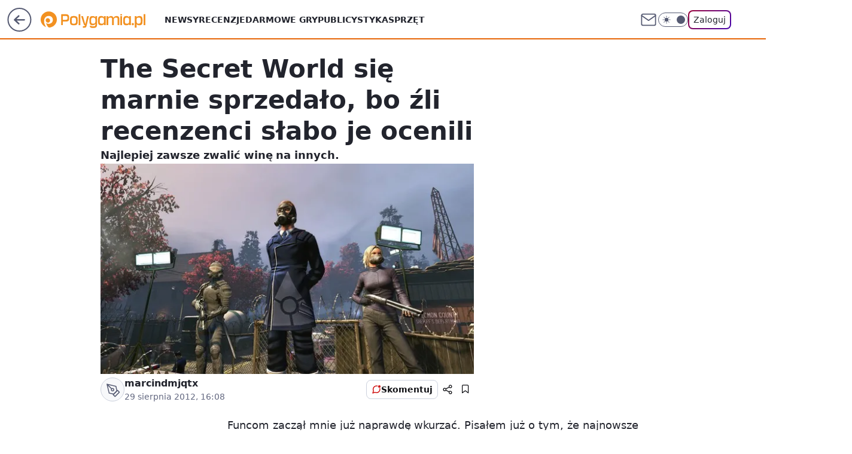

--- FILE ---
content_type: text/html; charset=utf-8
request_url: https://polygamia.pl/the-secret-world-sie-marnie-sprzedalo-bo-zli-recenzenci-slabo-je-ocenili,6561709283719297a
body_size: 20495
content:
<!doctype html><html lang="pl"><head><meta charset="utf-8"><meta name="viewport" content="width=device-width, viewport-fit=cover, initial-scale=1"><meta http-equiv="Cache-Control" content="no-cache"><meta http-equiv="X-UA-Compatible" content="IE=Edge"><meta http-equiv="Expires" content="0"><meta name="logo" content="/staticfiles/logo.png"><script>
		// dot
		var TECH = true;
		var GOFER = true;
		var wp_dot_type = 'click';
		var appVersion = "v1.528.0";
		var wp_dot_addparams = {"bunchID":"237060","canonical":"https://polygamia.pl/the-secret-world-sie-marnie-sprzedalo-bo-zli-recenzenci-slabo-je-ocenili,6561709283719297a","cauthor":"marcindmjqtx","ccategory":"","cdate":"2012-08-29","cedtype":"news","ciab":"IAB9-30,IAB-v3-685","cid":"6561709283719297","corigin":"","cpagemax":1,"cpageno":1,"cplatform":"gofer","crepub":0,"csource":"Polygamia.pl","csystem":"ncr","ctags":"wiadomości,funcom,mmo,The Secret World","ctlength":2079,"ctype":"article","cuct":"","darkmode":false,"frontendVer":"v1.528.0|20260114","isLogged":false,"svid":"bc460bb5-5dd2-4768-8475-eb0cd6df4fed"};
		// wpjslib
		var WP = [];
		var wp_sn = "polygamia";
		var rekid = "237060";
		var wp_push_notification_on = true;
		var wp_mobile = false;
		var wp_fb_id = "933316406876601";
		var wp_subscription = "";

		var wpStadcp = "0.000";
		var screeningv2 = true;
		var API_DOMAIN = '/';
		var API_STREAM = '/v1/stream';
		var API_GATEWAY = "/graphql";
		var API_HOST_ONE_LOGIN = "https://polygamia.pl";
		var WPP_VIDEO_EMBED = null || [];
		if (true) {
			var getPopoverAnchor = async () =>
				document.querySelector('[data-role="onelogin-button"]');
		}
		var wp_push_notification_on = true;
		var wp_onepager = true;
		var asyncNativeQueue = [];
		var wp_consent_logo = "/staticfiles/logo.png";
		var wp_consent_color = 'var(--wp-consent-color)';
		if (true) {
			var wp_pvid = "721b7c1531f10089c0dd";
		}

		if (false) {
			var wp_pixel_id = "";
		}
		if (true) {
			var onResizeCallback = function (layoutType) {
				window.wp_dot_addparams.layout = layoutType;
			};

			var applicationSize = {};
			if (false) {
				var breakpointNarrow = 0;
			} else {
				var breakpointNarrow = 1280;
			}
			function onResize() {
				applicationSize.innerWidth = window.innerWidth;
				applicationSize.type =
					window.innerWidth >= breakpointNarrow ? 'wide' : 'narrow';
				onResizeCallback(applicationSize.type);
			}
			onResize();
			window.addEventListener('resize', onResize);
		}

		var loadTimoeout = window.setTimeout(function () {
			window.WP.push(function () {
				window.WP.performance.registerMark('WPJStimeout');
				loadScript();
			});
		}, 3000);

		var loadScript = function () {
			window.clearTimeout(loadTimoeout);
			document.body.setAttribute('data-wp-loaded', 'true');
		};
		window.WP.push(function () {
			window.WP.gaf.loadBunch(false, loadScript, true);
			if (true) {
				window.WP.gaf.registerCommercialBreak(2);
			}
		});
		var __INIT_CONFIG__ = {"randvar":"PcRsuyzZrN","randomClasses":{"0":"QeqIJ","100":"wssfP","150":"MlJYG","162":"jDCMf","180":"lelFN","200":"oNrgL","250":"lYNrC","280":"Cctop","282":"wjvHR","300":"kqLbe","312":"kcccY","330":"BockS","332":"MVpbX","40":"xktLg","50":"msHoZ","60":"SpGxC","600":"rrdKQ","662":"QbfbR","712":"ufyyh","780":"azrvF","810":"VEgYo","82":"TeNUd","fullPageScreeningWallpaper":"aCGBE","hasPlaceholderPadding":"YgsNF","hasVerticalPlaceholderPadding":"zlWSh","panelPremiumScreeningWallpaper":"QlEaA","placeholderMargin":"EyuPr","screeningContainer":"rQDnG","screeningWallpaper":"gzOkv","screeningWallpaperSecondary":"ogogO","slot15ScreeningWallpaper":"nqBbs","slot16ScreeningWallpaper":"iyFvl","slot17ScreeningWallpaper":"XQzbo","slot18ScreeningWallpaper":"iWSEq","slot19ScreeningWallpaper":"OylfG","slot38ScreeningWallpaper":"HCqaB","slot3ScreeningWallpaper":"AJCJk","slot501ScreeningWallpaper":"ksIoL","slot75ScreeningWallpaper":"tTbgC","transparent":"KCKAu"},"productId":"6546478643607169","isMobile":false,"social":{"facebook":{"accountName":"Polygamia","appId":"1236795653349905","pages":["189359741849"]},"instagram":{},"tiktok":{},"giphy":{},"x":{"accountName":"@Polygamia"},"youtube":{},"linkedin":{}},"cookieDomain":".polygamia.pl","isLoggedIn":false,"user":{},"userApi":"/graphql","oneLoginApiHost":"","scriptSrc":"https://polygamia.pl/[base64]","isGridEnabled":false,"editorialIcon":{"iconUrl":"","url":"","text":""},"poll":{"id":"","title":"","photo":{"url":"","width":0,"height":0},"pollType":"","question":"","answers":null,"sponsored":false,"logoEnabled":false,"sponsorLogoFile":{"url":"","width":0,"height":0},"sponsorLogoLink":"","buttonText":"","buttonUrl":""},"abTestVariant":"","showExitDiscover":false,"isLanding":false,"scrollLockTimeout":0,"scrollMetricEnabled":false,"survicateSegments":"","isFeed":false,"isSuperApp":false,"oneLoginClientId":"polygamia","weatherSrc":"","commonHeadSrc":"","userPanelCss":"https://polygamia.pl/[base64]","saveForLaterProductID":"5927206335214209","withNewestBottombar":true,"acid":"","withBottomRecommendationsSplit":false,"isCommentsPageAbTest":false};
		window["PcRsuyzZrN"] = function (
			element,
			slot,
			withPlaceholder,
			placeholder,
			options
		) {
			window.WP.push(function () {
				if (withPlaceholder && element.parentNode) {
					window.WP.gaf.registerPlaceholder(
						slot,
						element.parentNode,
						placeholder
					);
					if (true) {
						element.parentNode.style.display = 'none';
					}
				}
				if (false) {
					window.WP.gaf.registerSlot(slot, element, options);
				}
			});
		};
	</script><meta name="gaf" content="blxmxixm"> <script>!function(e,f){try{if(!document.cookie.match('(^|;)\\s*WPdp=([^;]*)')||/google/i.test(window.navigator.userAgent))return;f.WP=f.WP||[];f.wp_pvid=f.wp_pvid||(function(){var output='';while(output.length<20){output+=Math.random().toString(16).substr(2);output=output.substr(0,20)}return output})(20);var abtest=function(){function e(t){return!(null==t)&&"object"==typeof t&&!Array.isArray(t)&&0<Object.keys(t).length}var t="",r=f.wp_abtest;return e(r)&&(t=Object.entries(r).map(([r,t])=>{if(e(t))return Object.entries(t).map(([t,e])=>r+"|"+t+"|"+e).join(";")}).join(";")),t}();var r,s,c=[["https://polygamia","pl/[base64]"]
.join('.'),["pvid="+f.wp_pvid,(s=e.cookie.match(/(^|;)\s*PWA_adbd\s*=\s*([^;]+)/),"PWA_adbd="+(s?s.pop():"2")),location.search.substring(1),(r=e.referrer,r&&"PWAref="+encodeURIComponent(r.replace(/^https?:\/\//,""))),f.wp_sn&&"sn="+f.wp_sn,abtest&&"abtest="+encodeURIComponent(abtest)].filter(Boolean).join("&")].join("/?");e.write('<scr'+'ipt src="'+c+'"><\/scr'+'ipt>')}catch(_){console.error(_)}}(document,window);</script><script id="hb" crossorigin="anonymous" src="https://polygamia.pl/[base64]"></script><title>The Secret World się marnie sprzedało, bo źli recenzenci słabo je ocenili</title><link href="https://polygamia.pl/the-secret-world-sie-marnie-sprzedalo-bo-zli-recenzenci-slabo-je-ocenili,6561709283719297a" rel="canonical"><meta name="description" content="Najlepiej zawsze zwalić winę na innych."> <meta name="author" content="Grupa Wirtualna Polska"><meta name="robots" content="max-image-preview:large"><meta property="og:type" content="article"><meta property="og:title" content="The Secret World się marnie sprzedało, bo źli recenzenci słabo je ocenili"><meta property="og:description" content="Najlepiej zawsze zwalić winę na innych."><meta property="og:url" content="https://polygamia.pl/the-secret-world-sie-marnie-sprzedalo-bo-zli-recenzenci-slabo-je-ocenili,6561709283719297a"><meta property="og:site_name" content="Polygamia"><meta property="og:locale" content="pl_PL"><meta property="og:article:tag" content="wiadomości"><meta property="og:article:tag" content="funcom"><meta property="og:article:tag" content="mmo"><meta property="og:article:tag" content="The Secret World"><meta property="og:image" content="https://v.wpimg.pl/b3JsZC5qTVIrESxwGgpAR2hJeCpcU04RP1FgYRpHVgMyQGxzGgEFHj8DNixUFREdPQM5J1tfEl9lQWpyA15SAmUJa3MBSVIAeUMVb2EZBx4ZFjkxUAVPZCUBNicbGxJUaA4"><meta property="og:image:width" content="640"><meta property="og:image:height" content="360">  <meta property="og:image:type" content="image/png"><meta property="article:published_time" content="2012-08-29T14:08:00.000Z"> <meta property="article:modified_time" content="2016-01-05T15:36:09.000Z"><meta name="twitter:card" content="summary_large_image"><meta name="twitter:description" content="Najlepiej zawsze zwalić winę na innych."><meta name="twitter:site" content="@Polygamia"><meta name="twitter:image" content="https://v.wpimg.pl/b3JsZC5qTVIrESxwGgpAR2hJeCpcU04RP1FgYRpHVgMyQGxzGgEFHj8DNixUFREdPQM5J1tfEl9lQWpyA15SAmUJa3MBSVIAeUMVb2EZBx4ZFjkxUAVPZCUBNicbGxJUaA4"><meta name="fb:app_id" content="1236795653349905"><meta name="fb:pages" content="189359741849"><link rel="alternate" type="application/rss+xml" href="/rss/aktualnosci" title="Aktualności"><script id="wpjslib6" type="module" src="https://polygamia.pl/[base64]" async="" crossorigin="anonymous"></script><script type="module" src="https://polygamia.pl/[base64]" crossorigin="anonymous"></script><script type="module" src="https://polygamia.pl/[base64]" crossorigin="anonymous"></script><link rel="apple-touch-icon" href="/staticfiles/icons/icon.png"><link rel="stylesheet" href="https://polygamia.pl/[base64]"><link rel="stylesheet" href="https://polygamia.pl/[base64]"><link rel="stylesheet" href="https://polygamia.pl/[base64]"><link rel="stylesheet" href="https://polygamia.pl/[base64]"><link rel="preload" as="image" href="https://v.wpimg.pl/b3JsZC5qTVIrESxwGgpAR2hJeCpcU04RP1FgYRpIUQUyRmh0GgEFHj8DNixUFREdPQM5J1tfEl9lQWpyA15SAmUJa3MBSVIAeUMVb2EZBx4ZFjkxUAVPZCUBNicbGxJUaA4" fetchpriority="high"><meta name="breakpoints" content="629, 1139, 1365"><meta name="content-width" content="device-width, 630, 980, 1280"><link rel="manifest" href="/site.webmanifest"><meta name="mobile-web-app-capable" content="yes"><meta name="apple-mobile-web-app-capable" content="yes"><meta name="apple-mobile-web-app-status-bar-style" content="black-translucent"><meta name="theme-color" content="var(--color-brand)"><style>.PcRsuyzZrN{background-color:var(--color-neutral-25);position:relative;width:100%;min-height:200px;}.dark .PcRsuyzZrN{background-color:var(--color-neutral-850);}.YgsNF .PcRsuyzZrN{padding: 18px 16px 10px;}.KCKAu{background-color:transparent;}.dark .KCKAu{background-color:transparent;}.zlWSh{padding: 15px 0;}.EyuPr{margin:var(--wp-placeholder-margin);}.wssfP{min-height:100px;}.VEgYo{min-height:810px;}.MVpbX{min-height:332px;}.SpGxC{min-height:60px;}.BockS{min-height:330px;}.xktLg{min-height:40px;}.rrdKQ{min-height:600px;}.ufyyh{min-height:712px;}.msHoZ{min-height:50px;}.MlJYG{min-height:150px;}.QbfbR{min-height:662px;}.QeqIJ{min-height:0px;}.oNrgL{min-height:200px;}.kqLbe{min-height:300px;}.wjvHR{min-height:282px;}.jDCMf{min-height:162px;}.lelFN{min-height:180px;}.lYNrC{min-height:250px;}.TeNUd{min-height:82px;}.Cctop{min-height:280px;}.kcccY{min-height:312px;}.azrvF{min-height:780px;}</style></head><body class=""><meta itemprop="name" content="Polygamia"><div><div class="h-0"></div><script>(function(){var sc=document.currentScript;window[window.__INIT_CONFIG__.randvar](sc.previousElementSibling,6,false,{},{
    setNative: (dataNative, onViewCallback) => {
    window.asyncNativeQueue.push({
      action:"onPanelPremium",
      payload: { 
        screeningWallpaperClassName: "ogogO", 
        dataNative: dataNative,
        onViewCallback: onViewCallback,
        
      }
})}});})()</script></div><div class="h-0"></div><script>(function(){var sc=document.currentScript;window[window.__INIT_CONFIG__.randvar](sc.previousElementSibling,10,false,{},undefined);})()</script> <div class="h-0"></div><script>(function(){var sc=document.currentScript;window[window.__INIT_CONFIG__.randvar](sc.previousElementSibling,89,false,{},undefined);})()</script> <div class="blxmxixmh"></div><div class="sticky top-0 w-full z-300"><header data-st-area="header" id="service-header" class="bg-[--color-header-bg] h-[4.125rem] relative select-none w-full"><div class="max-w-[980px] pl-3 xl:max-w-[1280px] h-full w-full flex items-center mx-auto relative"><input class="peer hidden" id="menu-toggle-button" type="checkbox" autocomplete="off"><div class="hidden peer-checked:block"><div class="wp-header-menu"><div class="wp-link-column"><ul class="wp-link-list"><li><a class="wp-link px-4 py-3 block" href="/wiadomosci,temat,6016396782433409">Newsy</a></li><li><a class="wp-link px-4 py-3 block" href="/recenzja,temat,6565412565247617">Recenzje</a></li><li><a class="wp-link px-4 py-3 block" href="/darmowe-gry,temat,6034785739801729">Darmowe gry</a></li><li><a class="wp-link px-4 py-3 block" href="/publicystyka,temat,6021639983915649">Publicystyka</a></li><li><a class="wp-link px-4 py-3 block" href="/sprzet,temat,6008964259906689">Sprzęt</a></li></ul><div class="wp-social-box"><span>Obserwuj nas na:</span><div><a class="cHJldmVudENC" href="https://www.facebook.com/Polygamia"><svg xmlns="http://www.w3.org/2000/svg" fill="none" viewBox="0 0 24 24"><path stroke="currentColor" stroke-linecap="round" stroke-linejoin="round" stroke-width="1.5" d="M18 2.941h-3a5 5 0 0 0-5 5v3H7v4h3v8h4v-8h3l1-4h-4v-3a1 1 0 0 1 1-1h3z"></path></svg></a> <a class="cHJldmVudENC" href="https://twitter.com/@Polygamia"><svg xmlns="http://www.w3.org/2000/svg" fill="currentColor" viewBox="0 0 1200 1227"><path d="M714.163 519.284 1160.89 0h-105.86L667.137 450.887 357.328 0H0l468.492 681.821L0 1226.37h105.866l409.625-476.152 327.181 476.152H1200L714.137 519.284zM569.165 687.828l-47.468-67.894-377.686-540.24h162.604l304.797 435.991 47.468 67.894 396.2 566.721H892.476L569.165 687.854z"></path></svg></a> </div></div></div><input class="peer hidden" id="wp-menu-link-none" name="wp-menu-links" type="radio" autocomplete="off" checked="checked"><div class="wp-teaser-column translate-x-[248px] peer-checked:translate-x-0"><div class="wp-header-menu-subtitle">Popularne w serwisie <span class="uppercase">Polygamia</span>:</div><div class="wp-teaser-grid"><a href="https://polygamia.pl/rebel-wolves-potwierdza-dawnwalker-to-ich-debiutancka-gra,6985312018086400a" title="Rebel Wolves potwierdza. Dawnwalker to ich debiutancka gra"><div class="wp-img-placeholder"><img src="https://v.wpimg.pl/NDBhMzFkYSUjCjtJaRBsMGBSbxMvSWJmN0p3WGlYf3A6WXpMaQ0nKCcaKAopRSk2NxgsDTZFPihtCT0TaR1_ayYBPgoqCjdrJwUvHyJEKyB1DHtDf11jJSENdVdyXH92bwl0QiJGfyYjXXlKJ1h_IHEKbwc" loading="lazy" class="wp-img" alt="Rebel Wolves potwierdza. Dawnwalker to ich debiutancka gra"></div><span class="wp-teaser-title">Rebel Wolves potwierdza. Dawnwalker to ich debiutancka gra</span> <span class="wp-teaser-author"></span></a><a href="https://polygamia.pl/assassins-creed-red-to-potezna-inwestycja-ubisoftu-jest-przeciek,6985009892751904a" title="Assassin&#39;s Creed Red to potężna inwestycja Ubisoftu. Jest przeciek"><div class="wp-img-placeholder"><img src="https://v.wpimg.pl/YmVlNWIydgw3DjhkZgJ7GXRWbD4gW3VPI050dWZKaFkuXXlhZh8wATMeKycmVz4fIxwvIDlXKQF5DT4-Zg9oQjIFPSclGCBCMwEsMi1WPFpjX3k2fBh0DzRednp9TmFYe1UvM3BUaFRjWSwyLEw7X25cbCo" loading="lazy" class="wp-img" alt="Assassin&#39;s Creed Red to potężna inwestycja Ubisoftu. Jest przeciek"></div><span class="wp-teaser-title">Assassin&#39;s Creed Red to potężna inwestycja Ubisoftu. Jest przeciek</span> <span class="wp-teaser-author"></span></a><a href="https://polygamia.pl/dualsense-v2-wycieka-czyzby-mocniejsza-bateria,6983562563160608a" title="DualSense V2 wycieka. Czyżby mocniejsza bateria?"><div class="wp-img-placeholder"><img src="https://v.wpimg.pl/Mzg2OWQzYhsGUDlkfgFvDkUIbT44WGFYEhB1dX5JfE4fA3hhfhwkFgJAKic-VCoIEkIuICFUPRZIUz8-fgx8VQNbPCc9GzRVAl8tMjVVe0hVB3Y1ZU9gHFRUKXplTXofSlN6YTJXdR5fV3xvZ0MpSVYHbSo" loading="lazy" class="wp-img" alt="DualSense V2 wycieka. Czyżby mocniejsza bateria?"></div><span class="wp-teaser-title">DualSense V2 wycieka. Czyżby mocniejsza bateria?</span> <span class="wp-teaser-author"></span></a><a href="https://polygamia.pl/horizon-forbidden-west-na-pc-coraz-blizej-nvidia-wkracza-do-akcji,6982800304011776a" title="Horizon Forbidden West na PC coraz bliżej. Nvidia wkracza do akcji"><div class="wp-img-placeholder"><img src="https://v.wpimg.pl/Zjg1NDk0dQsGUzh3REt4HkULbC0CEnZIEhN0ZkQDa14fAHlyRFYzBgJDKzQEHj0YEkEvMxseKgZIUD4tREZrRQNYPTQHUSNFAlwsIQ8fOVNfBXl0X1Z3XgFVKmlfATxTSlB3JgodY1tVVCh8XgRjXlAFbDk" loading="lazy" class="wp-img" alt="Horizon Forbidden West na PC coraz bliżej. Nvidia wkracza do akcji"></div><span class="wp-teaser-title">Horizon Forbidden West na PC coraz bliżej. Nvidia wkracza do akcji</span> <span class="wp-teaser-author"></span></a><a href="https://polygamia.pl/imponujaca-sprzedaz-cyberpunk-2077-phantom-liberty-liczby-mowia-wszystko,6981383510096384a" title="Imponująca sprzedaż Cyberpunk 2077: Phantom Liberty. Liczby mówią wszystko"><div class="wp-img-placeholder"><img src="https://v.wpimg.pl/ZmU4YjE3dQw0Vi9Zakh4GXcOewMsEXZPIBZjSGoAa1ktBW5calUzATBGPBoqHT0fIEQ4HTUdKgF6VSkDakVrQjFdKhopUiNCMFk7DyEcPl9iDW0IdQJ3XTcMa0dxBmkLeFZqXCEeaV8wVT8PfVFrWmJQexc" loading="lazy" class="wp-img" alt="Imponująca sprzedaż Cyberpunk 2077: Phantom Liberty. Liczby mówią wszystko"></div><span class="wp-teaser-title">Imponująca sprzedaż Cyberpunk 2077: Phantom Liberty. Liczby mówią wszystko</span> <span class="wp-teaser-author"></span></a><a href="https://polygamia.pl/xbox-game-pass-z-mocnymi-grami-w-styczniu-potezne-otwarcie-roku,6981029827766816a" title="Xbox Game Pass z mocnymi grami w styczniu. Potężne otwarcie roku"><div class="wp-img-placeholder"><img src="https://v.wpimg.pl/NjNlYzRiYQsvDi9JfRJsHmxWexM7S2JIO05jWH1af142XW5MfQ8nBisePAo9RykYOxw4DSJHPgZhDSkTfR9_RSoFKgo-CDdFKwE7HzZGfwh6CGwZNwpjXy9dPVdmWHpfY1RuSmpEfgkvXW9JNwp6CC0Kewc" loading="lazy" class="wp-img" alt="Xbox Game Pass z mocnymi grami w styczniu. Potężne otwarcie roku"></div><span class="wp-teaser-title">Xbox Game Pass z mocnymi grami w styczniu. Potężne otwarcie roku</span> <span class="wp-teaser-author"></span></a></div></div></div><div class="wp-header-menu-layer"></div></div><div class="header-back-button-container"><div id="wp-sg-back-button" class="back-button-container wp-back-sg" data-st-area="goToSG"><a href="/"><svg class="back-button-icon" xmlns="http://www.w3.org/2000/svg" width="41" height="40" fill="none"><circle cx="20.447" cy="20" r="19" fill="transparent" stroke="currentColor" stroke-width="2"></circle> <path fill="currentColor" d="m18.5 12.682-.166.133-6.855 6.472a1 1 0 0 0-.089.099l.117-.126q-.087.082-.155.175l-.103.167-.075.179q-.06.178-.06.374l.016.193.053.208.08.178.103.16.115.131 6.853 6.47a1.4 1.4 0 0 0 1.897 0 1.213 1.213 0 0 0 .141-1.634l-.14-.157-4.537-4.283H28.44c.741 0 1.342-.566 1.342-1.266 0-.635-.496-1.162-1.143-1.252l-.199-.014-12.744-.001 4.536-4.281c.472-.445.519-1.14.141-1.634l-.14-.158a1.4 1.4 0 0 0-1.55-.237z"></path></svg></a></div><a href="/" class="cHJldmVudENC z-0" title="Polygamia" id="service_logo"><svg class="text-[--color-logo] max-w-[--logo-width] h-[--logo-height] align-middle mr-8"><use href="/staticfiles/siteLogoDesktop.svg#root"></use></svg></a> </div><ul class="flex text-sm/[1.3125rem] gap-8  xl:flex hidden"><li class="flex items-center group relative"><a class="whitespace-nowrap group uppercase no-underline font-semibold hover:underline text-[--color-header-text] cHJldmVudENC" href="/wiadomosci,temat,6016396782433409">Newsy</a> </li><li class="flex items-center group relative"><a class="whitespace-nowrap group uppercase no-underline font-semibold hover:underline text-[--color-header-text] cHJldmVudENC" href="/recenzja,temat,6565412565247617">Recenzje</a> </li><li class="flex items-center group relative"><a class="whitespace-nowrap group uppercase no-underline font-semibold hover:underline text-[--color-header-text] cHJldmVudENC" href="/darmowe-gry,temat,6034785739801729">Darmowe gry</a> </li><li class="flex items-center group relative"><a class="whitespace-nowrap group uppercase no-underline font-semibold hover:underline text-[--color-header-text] cHJldmVudENC" href="/publicystyka,temat,6021639983915649">Publicystyka</a> </li><li class="flex items-center group relative"><a class="whitespace-nowrap group uppercase no-underline font-semibold hover:underline text-[--color-header-text] cHJldmVudENC" href="/sprzet,temat,6008964259906689">Sprzęt</a> </li></ul><div class="group mr-0 xl:ml-[3.5rem] flex flex-1 items-center justify-end"><div class="h-8 text-[--icon-light] flex items-center gap-4"><a id="wp-poczta-link" href="https://poczta.wp.pl/login/login.html" class="text-[--color-header-icon-light] block size-8 cHJldmVudENC"><svg viewBox="0 0 32 32" fill="none" xmlns="http://www.w3.org/2000/svg"><path d="M6.65944 6.65918H25.3412C26.6256 6.65918 27.6764 7.71003 27.6764 8.9944V23.0057C27.6764 24.2901 26.6256 25.3409 25.3412 25.3409H6.65944C5.37507 25.3409 4.32422 24.2901 4.32422 23.0057V8.9944C4.32422 7.71003 5.37507 6.65918 6.65944 6.65918Z" stroke="currentColor" stroke-width="1.8" stroke-linecap="round" stroke-linejoin="round"></path> <path d="M27.6764 8.99438L16.0003 17.1677L4.32422 8.99438" stroke="currentColor" stroke-width="1.8" stroke-linecap="round" stroke-linejoin="round"></path></svg></a><input type="checkbox" class="hidden" id="darkModeCheckbox"> <label class="wp-darkmode-toggle" for="darkModeCheckbox" aria-label="Włącz tryb ciemny"><div class="toggle-container"><div class="toggle-icon-dark"><svg viewBox="0 0 16 16" class="icon-moon" fill="currentColor" xmlns="http://www.w3.org/2000/svg"><path d="M15.293 11.293C13.8115 11.9631 12.161 12.1659 10.5614 11.8743C8.96175 11.5827 7.48895 10.8106 6.33919 9.66085C5.18944 8.5111 4.41734 7.0383 4.12574 5.43866C3.83415 3.83903 4.03691 2.18852 4.70701 0.707031C3.52758 1.24004 2.49505 2.05123 1.69802 3.07099C0.900987 4.09075 0.363244 5.28865 0.130924 6.56192C-0.101395 7.83518 -0.0213565 9.1458 0.364174 10.3813C0.749705 11.6169 1.42922 12.7404 2.34442 13.6556C3.25961 14.5708 4.38318 15.2503 5.61871 15.6359C6.85424 16.0214 8.16486 16.1014 9.43813 15.8691C10.7114 15.6368 11.9093 15.0991 12.9291 14.302C13.9488 13.505 14.76 12.4725 15.293 11.293V11.293Z"></path></svg></div><div class="toggle-icon-light"><svg fill="currentColor" class="icon-sun" xmlns="http://www.w3.org/2000/svg" viewBox="0 0 30 30"><path d="M 14.984375 0.98632812 A 1.0001 1.0001 0 0 0 14 2 L 14 5 A 1.0001 1.0001 0 1 0 16 5 L 16 2 A 1.0001 1.0001 0 0 0 14.984375 0.98632812 z M 5.796875 4.7988281 A 1.0001 1.0001 0 0 0 5.1015625 6.515625 L 7.2226562 8.6367188 A 1.0001 1.0001 0 1 0 8.6367188 7.2226562 L 6.515625 5.1015625 A 1.0001 1.0001 0 0 0 5.796875 4.7988281 z M 24.171875 4.7988281 A 1.0001 1.0001 0 0 0 23.484375 5.1015625 L 21.363281 7.2226562 A 1.0001 1.0001 0 1 0 22.777344 8.6367188 L 24.898438 6.515625 A 1.0001 1.0001 0 0 0 24.171875 4.7988281 z M 15 8 A 7 7 0 0 0 8 15 A 7 7 0 0 0 15 22 A 7 7 0 0 0 22 15 A 7 7 0 0 0 15 8 z M 2 14 A 1.0001 1.0001 0 1 0 2 16 L 5 16 A 1.0001 1.0001 0 1 0 5 14 L 2 14 z M 25 14 A 1.0001 1.0001 0 1 0 25 16 L 28 16 A 1.0001 1.0001 0 1 0 28 14 L 25 14 z M 7.9101562 21.060547 A 1.0001 1.0001 0 0 0 7.2226562 21.363281 L 5.1015625 23.484375 A 1.0001 1.0001 0 1 0 6.515625 24.898438 L 8.6367188 22.777344 A 1.0001 1.0001 0 0 0 7.9101562 21.060547 z M 22.060547 21.060547 A 1.0001 1.0001 0 0 0 21.363281 22.777344 L 23.484375 24.898438 A 1.0001 1.0001 0 1 0 24.898438 23.484375 L 22.777344 21.363281 A 1.0001 1.0001 0 0 0 22.060547 21.060547 z M 14.984375 23.986328 A 1.0001 1.0001 0 0 0 14 25 L 14 28 A 1.0001 1.0001 0 1 0 16 28 L 16 25 A 1.0001 1.0001 0 0 0 14.984375 23.986328 z"></path></svg></div></div><div class="toggle-icon-circle"></div></label><div class="relative"><form action="/auth/v1/sso/auth" data-role="onelogin-button" method="get" id="wp-login-form"><input type="hidden" name="continue_url" value="https://polygamia.pl/the-secret-world-sie-marnie-sprzedalo-bo-zli-recenzenci-slabo-je-ocenili,6561709283719297a"> <button type="submit" class="wp-login-button">Zaloguj</button></form></div></div><div class="ml-[0.25rem] w-[3.375rem] flex items-center justify-center"><label role="button" for="menu-toggle-button" tab-index="0" aria-label="Menu" class="cursor-pointer flex items-center justify-center size-8 text-[--color-header-icon-light]"><div class="hidden peer-checked:group-[]:flex absolute top-0 right-0 w-[3.375rem] h-[4.4375rem] bg-white dark:bg-[--color-neutral-800] z-1 items-center justify-center rounded-t-2xl peer-checked:group-[]:text-[--icon-dark]"><svg xmlns="http://www.w3.org/2000/svg" width="32" height="32" viewBox="0 0 32 32" fill="none"><path d="M24 8 8 24M8 8l16 16" stroke="currentColor" stroke-width="1.8" stroke-linecap="round" stroke-linejoin="round"></path></svg></div><div class="flex peer-checked:group-[]:hidden h-8 w-8"><svg xmlns="http://www.w3.org/2000/svg" viewBox="0 0 32 32" fill="none"><path d="M5 19h22M5 13h22M5 7h22M5 25h22" stroke="currentColor" stroke-width="1.8" stroke-linecap="round" stroke-linejoin="round"></path></svg></div></label></div></div></div><hr class="absolute bottom-0 left-0 m-0 h-px w-full border-t border-solid border-[--color-brand]"><div id="user-panel-v2-root" class="absolute z-[9999] right-0 empty:hidden"></div></header> </div> <div class="relative flex w-full flex-col items-center" data-testid="screening-main"><div class="gzOkv"><div class="absolute inset-0"></div></div><div class="w-full py-2 has-[div>div:not(:empty)]:p-0"><div class="rQDnG"></div></div><div class="flex w-full flex-col items-center"><div class="ogogO relative w-full"><div class="absolute inset-x-0 top-0"></div></div><div class="relative w-auto"><main class="wp-main-article" style="--nav-header-height: 90px;"><article data-st-area="article-article"><div class="flex mb-5"><div class="article-header flex-auto"><div><h1>The Secret World się marnie sprzedało, bo źli recenzenci słabo je ocenili </h1></div><div class="article-lead x-tts"><p>Najlepiej zawsze zwalić winę na innych.</p></div><div><div class="article-img-placeholder" data-mainmedia-photo><img width="936" height="527" alt="Obrazek" src="https://v.wpimg.pl/b3JsZC5qTVIrESxwGgpAR2hJeCpcU04RP1FgYRpIUQUyRmh0GgEFHj8DNixUFREdPQM5J1tfEl9lQWpyA15SAmUJa3MBSVIAeUMVb2EZBx4ZFjkxUAVPZCUBNicbGxJUaA4" data-link="https://v.wpimg.pl/b3JsZC5qTVIrESxwGgpAR2hJeCpcU04RP1FgYRpIUQUyRmh0GgEFHj8DNixUFREdPQM5J1tfEl9lQWpyA15SAmUJa3MBSVIAeUMVb2EZBx4ZFjkxUAVPZCUBNicbGxJUaA4" class="wp-media-image" fetchpriority="high"></div><div class="article-img-source"></div></div><div class="info-container"><div class="flex flex-wrap gap-2 items-center"><div class="flex relative z-1"><object class="rounded-full select-none text-[--color-neutral-700] bg-[--color-neutral-25] dark:bg-[--color-neutral-850] dark:text-[--color-neutral-150] border border-solid border-[--color-neutral-250] dark:border-[--color-neutral-600]" width="40" height="40"><svg xmlns="http://www.w3.org/2000/svg" viewBox="0 0 46 46" fill="none" stroke="currentColor"><circle cx="24" cy="24" r="23.5" fill="none" stroke-width="0"></circle> <path stroke="currentColor" stroke-linecap="round" stroke-linejoin="round" stroke-width="1.8" d="m24.4004 33.4659 8.7452-8.7451 3.7479 3.7479-8.7452 8.7452-3.7479-3.748Z"></path> <path stroke="currentColor" stroke-linecap="round" stroke-linejoin="round" stroke-width="1.8" d="m31.8962 25.971-1.8739-9.3698-18.1151-4.3726 4.3726 18.115 9.3699 1.874 6.2465-6.2466ZM11.9072 12.2286l9.4773 9.4773"></path> <path stroke="currentColor" stroke-linecap="round" stroke-linejoin="round" stroke-width="1.8" d="M23.1512 25.97c1.38 0 2.4986-1.1187 2.4986-2.4987 0-1.3799-1.1186-2.4986-2.4986-2.4986-1.3799 0-2.4986 1.1187-2.4986 2.4986 0 1.38 1.1187 2.4987 2.4986 2.4987Z"></path></svg></object></div><div><div class="flex flex-wrap text-base font-bold "><span>marcindmjqtx</span></div><time class="wp-article-content-date" datetime="2012-08-29T14:08:00.000Z">29 sierpnia 2012, 16:08</time></div></div><div class="flex justify-between sm:justify-end gap-4 relative"><button class="wp-article-action comments top" data-vab-container="social_tools" data-vab-box="comments_button" data-vab-position="top" data-vab-index="2" data-location="/the-secret-world-sie-marnie-sprzedalo-bo-zli-recenzenci-slabo-je-ocenili,6561709283719297a/komentarze?utm_medium=button_top&amp;utm_source=comments"><div class="flex items-center justify-center relative"><div class="wp-comment-dot"></div><svg xmlns="http://www.w3.org/2000/svg" width="16" height="16" fill="none"><path stroke="currentColor" stroke-linecap="round" stroke-linejoin="round" stroke-width="1.3" d="M14 7.6667a5.59 5.59 0 0 1-.6 2.5333 5.666 5.666 0 0 1-5.0667 3.1334 5.59 5.59 0 0 1-2.5333-.6L2 14l1.2667-3.8a5.586 5.586 0 0 1-.6-2.5333A5.667 5.667 0 0 1 5.8 2.6 5.59 5.59 0 0 1 8.3333 2h.3334A5.6535 5.6535 0 0 1 14 7.3334z"></path></svg></div>Skomentuj</button><div class="wp-article-action-button-container"><button id="wp-article-share-button" class="wp-article-action" type="button" data-vab-container="social_tools" data-vab-position="top" data-vab-box="share" data-vab-index="1"><svg xmlns="http://www.w3.org/2000/svg" width="16" height="16" fill="none"><g stroke="currentColor" stroke-linecap="round" stroke-linejoin="round" stroke-width="1.3" clip-path="url(#clip0_1847_293)"><path d="M12.714 5.0953c1.1834 0 2.1427-.9594 2.1427-2.1428S13.8974.8098 12.714.8098s-2.1427.9593-2.1427 2.1427.9593 2.1428 2.1427 2.1428M3.2863 10.2024c1.1834 0 2.1427-.9593 2.1427-2.1427S4.4697 5.917 3.2863 5.917s-2.1427.9593-2.1427 2.1427.9593 2.1427 2.1427 2.1427M12.714 15.1902c1.1834 0 2.1427-.9593 2.1427-2.1427s-.9593-2.1427-2.1427-2.1427-2.1427.9593-2.1427 2.1427.9593 2.1427 2.1427 2.1427M5.4287 9.3455l5.1425 2.5712M10.5712 4.2029 5.4287 6.774"></path></g> <defs><clipPath id="clip0_1847_293"><path fill="currentColor" d="M0 0h16v16H0z"></path></clipPath></defs></svg></button><div id="wp-article-share-menu" class="wp-article-share-menu"><button id="share-x" class="wp-article-share-option" data-vab-container="social_tools" data-vab-position="top" data-vab-box="share_twitter" data-vab-index="3"><span class="wp-article-share-icon"><svg xmlns="http://www.w3.org/2000/svg" fill="currentColor" viewBox="0 0 1200 1227"><path d="M714.163 519.284 1160.89 0h-105.86L667.137 450.887 357.328 0H0l468.492 681.821L0 1226.37h105.866l409.625-476.152 327.181 476.152H1200L714.137 519.284zM569.165 687.828l-47.468-67.894-377.686-540.24h162.604l304.797 435.991 47.468 67.894 396.2 566.721H892.476L569.165 687.854z"></path></svg></span> <span>Udostępnij na X</span></button> <button id="share-facebook" class="wp-article-share-option" data-vab-container="social_tools" data-vab-position="top" data-vab-box="share_facebook" data-vab-index="4"><span class="wp-article-share-icon"><svg xmlns="http://www.w3.org/2000/svg" fill="none" viewBox="0 0 24 24"><path stroke="currentColor" stroke-linecap="round" stroke-linejoin="round" stroke-width="1.5" d="M18 2.941h-3a5 5 0 0 0-5 5v3H7v4h3v8h4v-8h3l1-4h-4v-3a1 1 0 0 1 1-1h3z"></path></svg></span> <span>Udostępnij na Facebooku</span></button></div><button id="wp-article-save-button" type="button" class="group wp-article-action disabled:cursor-not-allowed" data-save-id="6561709283719297" data-save-type="ARTICLE" data-save-image="https://pg-uploads.wpcdn.pl/2016/01/z10480330O,The-Secret-World.jpg" data-save-url="https://polygamia.pl/the-secret-world-sie-marnie-sprzedalo-bo-zli-recenzenci-slabo-je-ocenili,6561709283719297a" data-save-title="The Secret World się marnie sprzedało, bo źli recenzenci słabo je ocenili" data-saved="false" data-vab-container="social_tools" data-vab-box="save_button" data-vab-position="top" data-vab-index="0"><svg xmlns="http://www.w3.org/2000/svg" width="12" height="15" fill="none"><path stroke="currentColor" stroke-linecap="round" stroke-linejoin="round" stroke-width="1.3" d="m10.6499 13.65-5-3.6111-5 3.6111V2.0945c0-.3831.1505-.7505.4184-1.0214A1.42 1.42 0 0 1 2.0785.65h7.1428c.379 0 .7423.1521 1.0102.423s.4184.6383.4184 1.0214z"></path></svg></button></div></div></div></div><div class="relative ml-4 flex w-[304px] shrink-0 flex-col flex-nowrap"> <div class="mt-3 w-full [--wp-placeholder-margin:0_0_24px_0]"><div class="PcRsuyzZrN EyuPr msHoZ KCKAu"><div class="h-0"></div><script>(function(){var sc=document.currentScript;window[window.__INIT_CONFIG__.randvar](sc.previousElementSibling,67,true,{"fixed":true,"top":90},undefined);})()</script></div></div><div class="sticky top-[--nav-header-height] w-full"><div class="PcRsuyzZrN rrdKQ KCKAu"><div class="h-0"></div><script>(function(){var sc=document.currentScript;window[window.__INIT_CONFIG__.randvar](sc.previousElementSibling,36,true,{"fixed":true,"sticky":true,"top":90},undefined);})()</script></div></div></div></div><div class="my-6 grid w-full grid-cols-[624px_304px] gap-x-4 xl:grid-cols-[196px_724px_304px]"><aside role="complementary" class="relative hidden flex-none flex-col flex-nowrap xl:flex row-span-3"><div class="sticky top-[90px] hidden xl:block xl:-mt-1" id="article-left-rail"></div></aside><div class="wp-billboard col-span-2 [--wp-placeholder-margin:0_0_20px_0]"><div class="PcRsuyzZrN EyuPr kqLbe"><img role="presentation" class="absolute left-1/2 top-1/2 max-h-[80%] max-w-[100px] -translate-x-1/2 -translate-y-1/2" src="https://v.wpimg.pl/ZXJfd3AudTkrBBIAbg54LGhcRlAxHQUrPgJGH2MAeGJoSQ1eIBI_K2UHAEVuBTY5KQMMXC0RPyoVERQdMgM9ejc" loading="lazy" decoding="async"><div class="h-0"></div><script>(function(){var sc=document.currentScript;window[window.__INIT_CONFIG__.randvar](sc.previousElementSibling,3,true,{"fixed":true},{
    setNative: (dataNative, onViewCallback) => {
    window.asyncNativeQueue.push({
      action: "onAlternativeScreening",
      payload:{ 
            screeningWallpaperClassName: "gzOkv", 
            alternativeContainerClassName: "rQDnG", 
            slotNumber: 3,
            dataNative: dataNative,
            onViewCallback: onViewCallback
    }})}});})()</script></div></div><div class="flex flex-auto flex-col"><div class="mb-4 flex flex-col gap-6"> <div class="wp-content-text-raw x-tts" data-uxc="paragraph1" data-cpidx="0"><p>Funcom zaczął mnie już naprawdę wkurzać. Pisałem już o tym, że najnowsze MMO tego studia, The Secret World, sprzedaje się marnie i <a href="http://polygamia.pl/Polygamia/1,107162,12345024,Funcomowi_znow_nie_wyszlo_na_starcie_nowego_MMO__firma.html"><strong>firma musiała zwolnić całkiem sporo osób</strong></a>. Ale to jeszcze nie koniec dramy.</p></div> <div class="wp-content-text-raw x-tts" data-cpidx="1"><p>Dziś ujawniono, że od momentu premiery, czyli od 29 czerwca tego roku, z półek sklepów (i cyfrowych półek cyfrowych sklepów) zniknęło zaledwie 200 tysięcy sztuk gry. To bardzo mało.</p></div> <div class="wp-content-text-raw x-tts" data-cpidx="2"><p>I co? Funcom stwierdza, że "wielki wpływ na sprzedaż" miały średnie recenzje, jakie zebrała gra.</p></div> <div class="PcRsuyzZrN lYNrC"><img role="presentation" class="absolute left-1/2 top-1/2 max-h-[80%] max-w-[100px] -translate-x-1/2 -translate-y-1/2" src="https://v.wpimg.pl/ZXJfd3AudTkrBBIAbg54LGhcRlAxHQUrPgJGH2MAeGJoSQ1eIBI_K2UHAEVuBTY5KQMMXC0RPyoVERQdMgM9ejc" loading="lazy" decoding="async"><div class="h-0"></div><script>(function(){var sc=document.currentScript;window[window.__INIT_CONFIG__.randvar](sc.previousElementSibling,5,true,{"fixed":true,"top":90},undefined);})()</script></div> <div class="wp-content-text-raw x-tts" data-cpidx="4"><p>No naprawdę, ja proszę, bez takich. Źli recenzenci ocenili za nisko biedne The Secret World i teraz ludzie lądują na bruku. Nie twierdzę, że te oceny były niesłuszne czy słuszne - nie jestem fanem MMO, nie grałem w TSW, nie wiem - ale zrzucanie odpowiedzialności na kogoś innego nigdy nie jest dobrym wyjściem. Dlaczego nie można powiedzieć: "gra była po prostu za słaba"? Albo "zrobiliśmy wcześniej dwa MMO, które nam nie wyszły, ale niczego się nie nauczyliśmy, zrobiliśmy następne i też nie wyszło"? Albo "wydaliśmy kupę kasy na gatunek, w którym panuje ogromna konkurencja i rządzi kilka określonych tytułów"? Trochę odwagi cywilnej! Funcom przynajmniej zauważa, że konkurencja w tym roku była ciężka, zwracając uwagę na Mists of Pandaria, Guild Wars 2 i Diablo 3. No chociaż tyle.</p></div> <div class="wp-content-text-raw x-tts" data-cpidx="5"><p>W takich momentach mam naprawdę dosyć przyznawania ocen grom. Fani nigdy nie są z nich zadowoleni, bo są za niskie. Dla antyfanów są z kolei zawsze za wysokie. Nikt nie wie czy mają być jednak obiektywne, czy jednak muszą być subiektywne, bo inaczej się nie da i non stop są o to kłótnie. A jeszcze producenci gier gotowi na nie zrzucać winę za to, że im się ich produkcje nie sprzedają.</p></div> <div class="wp-content-text-raw x-tts" data-cpidx="6"><p>Świat bez ocen byłby serio piękniejszy.</p></div> <div class="PcRsuyzZrN lYNrC"><img role="presentation" class="absolute left-1/2 top-1/2 max-h-[80%] max-w-[100px] -translate-x-1/2 -translate-y-1/2" src="https://v.wpimg.pl/ZXJfd3AudTkrBBIAbg54LGhcRlAxHQUrPgJGH2MAeGJoSQ1eIBI_K2UHAEVuBTY5KQMMXC0RPyoVERQdMgM9ejc" loading="lazy" decoding="async"><div class="h-0"></div><script>(function(){var sc=document.currentScript;window[window.__INIT_CONFIG__.randvar](sc.previousElementSibling,11,true,{"fixed":true,"top":90},undefined);})()</script></div> <div class="wp-content-text-raw x-tts" data-cpidx="8"><p>Ale przynajmniej Funcom może czegoś się nauczy. Firma zamierza teraz robić mniejsze, choć ciągle sieciowe, gry. Jako przykład podano... World of Tanks, League of Legends i Minecraft. No jak to są "mniejsze gry", to gratuluję rozeznania w rynku i życzę sukcesów w przyszłości.</p></div> <div class="wp-content-text-raw x-tts" data-cpidx="9"><p>[źródło: <a href="http://www.eurogamer.net/articles/2012-08-29-funcom-turns-to-smaller-more-focused-online-games-after-the-secret-world-tanks">eurogamer</a>]</p></div> <div class="wp-content-text-raw x-tts" data-cpidx="10"><p><em>Tomasz Kutera</em></p></div> <div class="PcRsuyzZrN lYNrC"><img role="presentation" class="absolute left-1/2 top-1/2 max-h-[80%] max-w-[100px] -translate-x-1/2 -translate-y-1/2" src="https://v.wpimg.pl/ZXJfd3AudTkrBBIAbg54LGhcRlAxHQUrPgJGH2MAeGJoSQ1eIBI_K2UHAEVuBTY5KQMMXC0RPyoVERQdMgM9ejc" loading="lazy" decoding="async"><div class="h-0"></div><script>(function(){var sc=document.currentScript;window[window.__INIT_CONFIG__.randvar](sc.previousElementSibling,12,true,{"fixed":true,"top":90},undefined);})()</script></div> <figure class="wp-content-part-image single-image" style="--aspect-ratio:1.778;"><div class="wp-photo-image-container"><picture class="wp-height-limited-image"><source media="(max-width: 629px)" srcSet="https://v.wpimg.pl/b3JsZC5qTVIrESxwGgpAR2hJeCpcU04RP1FgYRoSTQV5QyJsRRZPWiddLTNWFQwdOh91cxpAUgdyQ3U5BEFWC3pAaXN6XTZbL14JJlYDB0dnJDUxWRVMWToUeD4"> <source media="(min-width: 630px) and (max-width: 1139px)" srcSet="https://v.wpimg.pl/b3JsZC5qTVIrESxwGgpAR2hJeCpcU04RP1FgYRoSTQV6SyJsRRZPWiddLTNWFQwdOh91cxpAUgdyQ3U5BEFWC3pAaXN6XTZbL14JJlYDB0dnJDUxWRVMWToUeD4"> <source media="(min-width: 1140px) and (max-width: 1279px)" srcSet="https://v.wpimg.pl/b3JsZC5qTVIrESxwGgpAR2hJeCpcU04RP1FgYRoSTQp-RyJsRRZPWiddLTNWFQwdOh91cxpAUgdyQ3U5BEFWC3pAaXN6XTZbL14JJlYDB0dnJDUxWRVMWToUeD4"> <source media="(min-width: 1280px)" srcSet="https://v.wpimg.pl/V29ybGQueVNYGxR0fg50RhtDQC44V3oQTFtYZX4WeQMJTVY_fgUxH1AUTDAhFjJcFwkOaGFaZwINQVJoK0RmBgFJUXRhOnpmURxPFDQWJFdNVDUoIxkyHFMJBWUs"> <img src="https://v.wpimg.pl/b3JsZC5qTVIrESxwGgpAR2hJeCpcU04RP1FgYRoSTQV-QyJwA0FNQy1eMy4bBhJQLh10M1leUhx7Q257BV4YAnpHYnMGQlJ8ZicyJhgiB1A4Fi5uYh4QXy5dMDNSUx8" width="640" height="360" loading="lazy" class="wp-media-image" alt="Obrazek" data-lightbox="true"></picture> </div></figure></div><div class="flex gap-4 flex-col" data-uxc="end_text"><div class="wp-article-source -mx-4 sm:mx-0 rounded-none sm:rounded"><span class="my-2">Źródło artykułu:</span> <a href="http://polygamia.pl/" class="cHJldmVudENC"><img src="https://v.wpimg.pl/YS1wbC5wdjJQFRRwGgx7JxNNQCpcVXVxRFVYYRoUdmIBRxpxAVg9fUYHCy5SWSk_HkZXewBBb2sGRVpuGEZuZAJBUHcEQGF8XRgFLBgHNj9IEAMuXBZ0I11ZEi1SVSQ" width="100" height="24" alt="" class="mx-4 sm:mx-6"></a></div><div class="flex justify-between gap-4"><div class=""><input id="wp-articletags-tags-expand" name="tags-expand" type="checkbox"><div class="wp-articletags" data-st-area="article-tags"><a title="wiadomości" class="cHJldmVudENC" href="/wiadomosci,temat,6008969273332353" rel="tag">wiadomości</a> <a title="funcom" class="cHJldmVudENC" href="/funcom,temat,6559631694698113" rel="tag">funcom</a> <a title="mmo" class="cHJldmVudENC" href="/mmo,temat,6034784351237249" rel="tag">mmo</a> <a title="The Secret World" class="wp-articletags-hidden cHJldmVudENC" href="/the-secret-world,temat,6156120996431489" rel="tag">The Secret World</a> <label for="wp-articletags-tags-expand"><span>+1</span></label></div></div><button class="wp-article-action comments bottom" data-vab-container="social_tools" data-vab-box="comments_button" data-vab-position="bottom" data-vab-index="2" data-location="/the-secret-world-sie-marnie-sprzedalo-bo-zli-recenzenci-slabo-je-ocenili,6561709283719297a/komentarze?utm_medium=button_bottom&amp;utm_source=comments"><div class="flex items-center justify-center relative"><div class="wp-comment-dot"></div><svg xmlns="http://www.w3.org/2000/svg" width="16" height="16" fill="none"><path stroke="currentColor" stroke-linecap="round" stroke-linejoin="round" stroke-width="1.3" d="M14 7.6667a5.59 5.59 0 0 1-.6 2.5333 5.666 5.666 0 0 1-5.0667 3.1334 5.59 5.59 0 0 1-2.5333-.6L2 14l1.2667-3.8a5.586 5.586 0 0 1-.6-2.5333A5.667 5.667 0 0 1 5.8 2.6 5.59 5.59 0 0 1 8.3333 2h.3334A5.6535 5.6535 0 0 1 14 7.3334z"></path></svg></div>Skomentuj</button></div></div></div><aside role="complementary" class="relative flex max-w-[304px] flex-none flex-col gap-5"><div id="article-right-rail"><div class="rail-container"><div class="sticky top-[--nav-header-height] w-full"><div class="PcRsuyzZrN rrdKQ KCKAu"><div class="h-0"></div><script>(function(){var sc=document.currentScript;window[window.__INIT_CONFIG__.randvar](sc.previousElementSibling,37,true,{"fixed":true,"sticky":true,"top":90},undefined);})()</script></div></div></div></div><div class="flex-none"><div class="PcRsuyzZrN rrdKQ KCKAu"><div class="h-0"></div><script>(function(){var sc=document.currentScript;window[window.__INIT_CONFIG__.randvar](sc.previousElementSibling,35,true,{"fixed":true,"sticky":true,"top":90},undefined);})()</script></div></div></aside></div></article><div class="PcRsuyzZrN kqLbe"><img role="presentation" class="absolute left-1/2 top-1/2 max-h-[80%] max-w-[100px] -translate-x-1/2 -translate-y-1/2" src="https://v.wpimg.pl/ZXJfd3AudTkrBBIAbg54LGhcRlAxHQUrPgJGH2MAeGJoSQ1eIBI_K2UHAEVuBTY5KQMMXC0RPyoVERQdMgM9ejc" loading="lazy" decoding="async"><div class="h-0"></div><script>(function(){var sc=document.currentScript;window[window.__INIT_CONFIG__.randvar](sc.previousElementSibling,15,true,{"fixed":true},undefined);})()</script></div> <div class="my-6 flex w-full gap-4 justify-end"><div class="flex-auto max-w-[920px]"><div class="wp-cockroach h-full flex flex-col gap-6" data-st-area="list-selected4you"><span class="wp-cockroach-header text-[22px]/7 font-bold text-center mt-6">Wybrane dla Ciebie</span><div class="grid xl:grid-cols-3 grid-cols-2 gap-4 lg:gap-6" data-uxc="start_recommendations"><div><div class="size-full"><div class="alternative-container-810"></div><div class="h-0"></div><script>(function(){var sc=document.currentScript;window[window.__INIT_CONFIG__.randvar](sc.previousElementSibling,810,false,{},{
setNative: (dataNative, onViewCallback) => {
    window.asyncNativeQueue.push({
        action:"onTeaser",
        payload: { 
          teaserClassName: "teaser-810",
          nativeSlotClassName: "teaser-native-810",
          alternativeContainerClassName: "alternative-container-810",
          dataNative: dataNative,
          onViewCallback: onViewCallback,
          template: "",
          onRenderCallback:(t)=>{window.__GOFER_FACTORY__.userActions.registerNative(t,0,12)}
        }
})}});})()</script><div class="teaser-native-810 wp-cockroach-native-teaser relative" data-position="1"></div><a class="wp-teaser teaser-810" href="https://polygamia.pl/rebel-wolves-potwierdza-dawnwalker-to-ich-debiutancka-gra,6985312018086400a" title="Rebel Wolves potwierdza. Dawnwalker to ich debiutancka gra" data-service="polygamia.pl"><div class="wp-img-placeholder"><img src="https://v.wpimg.pl/NDBhMzFkYSUjCjtJaRBsMGBSbxMvSWJmN0p3WGlYe3Q6RysTKg48ITIHYx00Hj4lNRhjCipELzQrRztLaQ8nNzIELANpDiMmJwxiHyJcKnJ7UXtXJwgrfG9cekt0Ri99egxgSyQKe3ByCX5LIlgsZj8" loading="lazy" alt="Rebel Wolves potwierdza. Dawnwalker to ich debiutancka gra"></div><span class="wp-teaser-title">Rebel Wolves potwierdza. Dawnwalker to ich debiutancka gra</span> </a></div></div><div><div class="size-full"><div class="alternative-container-80"></div><div class="h-0"></div><script>(function(){var sc=document.currentScript;window[window.__INIT_CONFIG__.randvar](sc.previousElementSibling,80,false,{},{
setNative: (dataNative, onViewCallback) => {
    window.asyncNativeQueue.push({
        action:"onTeaser",
        payload: { 
          teaserClassName: "teaser-80",
          nativeSlotClassName: "teaser-native-80",
          alternativeContainerClassName: "alternative-container-80",
          dataNative: dataNative,
          onViewCallback: onViewCallback,
          template: "",
          onRenderCallback:(t)=>{window.__GOFER_FACTORY__.userActions.registerNative(t,1,12)}
        }
})}});})()</script><div class="teaser-native-80 wp-cockroach-native-teaser relative" data-position="2"></div><a class="wp-teaser teaser-80" href="https://polygamia.pl/assassins-creed-red-to-potezna-inwestycja-ubisoftu-jest-przeciek,6985009892751904a" title="Assassin&#39;s Creed Red to potężna inwestycja Ubisoftu. Jest przeciek" data-service="polygamia.pl"><div class="wp-img-placeholder"><img src="https://v.wpimg.pl/YmVlNWIydgw3DjhkZgJ7GXRWbD4gW3VPI050dWZKbF0uQyg-JRwrCCYDYDA7DCkMIRxgJyVWOB0_QzhmZh0wHiYALy5mHDQPMwhhMn5Malo3WS96KxtrVXtYeW98VGAMMlVjZnBMbA8zCXs1e0FpTys" loading="lazy" alt="Assassin&#39;s Creed Red to potężna inwestycja Ubisoftu. Jest przeciek"></div><span class="wp-teaser-title">Assassin&#39;s Creed Red to potężna inwestycja Ubisoftu. Jest przeciek</span> </a></div></div><div><div class="size-full"><div class="alternative-container-811"></div><div class="h-0"></div><script>(function(){var sc=document.currentScript;window[window.__INIT_CONFIG__.randvar](sc.previousElementSibling,811,false,{},{
setNative: (dataNative, onViewCallback) => {
    window.asyncNativeQueue.push({
        action:"onTeaser",
        payload: { 
          teaserClassName: "teaser-811",
          nativeSlotClassName: "teaser-native-811",
          alternativeContainerClassName: "alternative-container-811",
          dataNative: dataNative,
          onViewCallback: onViewCallback,
          template: "",
          onRenderCallback:(t)=>{window.__GOFER_FACTORY__.userActions.registerNative(t,2,12)}
        }
})}});})()</script><div class="teaser-native-811 wp-cockroach-native-teaser relative" data-position="3"></div><a class="wp-teaser teaser-811" href="https://polygamia.pl/dualsense-v2-wycieka-czyzby-mocniejsza-bateria,6983562563160608a" title="DualSense V2 wycieka. Czyżby mocniejsza bateria?" data-service="polygamia.pl"><div class="wp-img-placeholder"><img src="https://v.wpimg.pl/Mzg2OWQzYhsGUDlkfgFvDkUIbT44WGFYEhB1dX5JeEofHSk-PR8_HxddYTAjDz0bEEJhJz1VLAoOHTlmfh4kCRdeLi5-HyAYAlZgYWNIeEMFBnp6N0krHEoGeGA0VyxPUVFibzVCKElfBHYzYkt4WBo" loading="lazy" alt="DualSense V2 wycieka. Czyżby mocniejsza bateria?"></div><span class="wp-teaser-title">DualSense V2 wycieka. Czyżby mocniejsza bateria?</span> </a></div></div><div><div class="size-full"><div class="alternative-container-812"></div><div class="h-0"></div><script>(function(){var sc=document.currentScript;window[window.__INIT_CONFIG__.randvar](sc.previousElementSibling,812,false,{},{
setNative: (dataNative, onViewCallback) => {
    window.asyncNativeQueue.push({
        action:"onTeaser",
        payload: { 
          teaserClassName: "teaser-812",
          nativeSlotClassName: "teaser-native-812",
          alternativeContainerClassName: "alternative-container-812",
          dataNative: dataNative,
          onViewCallback: onViewCallback,
          template: "",
          onRenderCallback:(t)=>{window.__GOFER_FACTORY__.userActions.registerNative(t,3,12)}
        }
})}});})()</script><div class="teaser-native-812 wp-cockroach-native-teaser relative" data-position="4"></div><a class="wp-teaser teaser-812" href="https://polygamia.pl/horizon-forbidden-west-na-pc-coraz-blizej-nvidia-wkracza-do-akcji,6982800304011776a" title="Horizon Forbidden West na PC coraz bliżej. Nvidia wkracza do akcji" data-service="polygamia.pl"><div class="wp-img-placeholder"><img src="https://v.wpimg.pl/Zjg1NDk0dQsGUzh3REt4HkULbC0CEnZIEhN0ZkQDb1ofHigtB1UoDxdeYCMZRSoLEEFgNAcfOxoOHjh1RFQzGRddLz1EVTcIAlVhJ1IIbl1XBShpX1Y-DkoFfyJSHTtTBVBjfVoCPwxfBHp9XwduSBo" loading="lazy" alt="Horizon Forbidden West na PC coraz bliżej. Nvidia wkracza do akcji"></div><span class="wp-teaser-title">Horizon Forbidden West na PC coraz bliżej. Nvidia wkracza do akcji</span> </a></div></div><div><div class="size-full"><div class="alternative-container-813"></div><div class="h-0"></div><script>(function(){var sc=document.currentScript;window[window.__INIT_CONFIG__.randvar](sc.previousElementSibling,813,false,{},{
setNative: (dataNative, onViewCallback) => {
    window.asyncNativeQueue.push({
        action:"onTeaser",
        payload: { 
          teaserClassName: "teaser-813",
          nativeSlotClassName: "teaser-native-813",
          alternativeContainerClassName: "alternative-container-813",
          dataNative: dataNative,
          onViewCallback: onViewCallback,
          template: "",
          onRenderCallback:(t)=>{window.__GOFER_FACTORY__.userActions.registerNative(t,4,12)}
        }
})}});})()</script><div class="teaser-native-813 wp-cockroach-native-teaser relative" data-position="5"></div><a class="wp-teaser teaser-813" href="https://polygamia.pl/imponujaca-sprzedaz-cyberpunk-2077-phantom-liberty-liczby-mowia-wszystko,6981383510096384a" title="Imponująca sprzedaż Cyberpunk 2077: Phantom Liberty. Liczby mówią wszystko" data-service="polygamia.pl"><div class="wp-img-placeholder"><img src="https://v.wpimg.pl/ZmU4YjE3dQw0Vi9Zakh4GXcOewMsEXZPIBZjSGoAb10tGz8DKVYoCCVbdw03RioMIkR3GikcOx08Gy9balczHiVYOBNqVjcPMFB2DncEY1k3BGhHdVFiX3gAbFkjHjheY1B0WXdWOwswDDtbcgQ-Tyg" loading="lazy" alt="Imponująca sprzedaż Cyberpunk 2077: Phantom Liberty. Liczby mówią wszystko"></div><span class="wp-teaser-title">Imponująca sprzedaż Cyberpunk 2077: Phantom Liberty. Liczby mówią wszystko</span> </a></div></div><div><div class="size-full"><div class="alternative-container-81"></div><div class="h-0"></div><script>(function(){var sc=document.currentScript;window[window.__INIT_CONFIG__.randvar](sc.previousElementSibling,81,false,{},{
setNative: (dataNative, onViewCallback) => {
    window.asyncNativeQueue.push({
        action:"onTeaser",
        payload: { 
          teaserClassName: "teaser-81",
          nativeSlotClassName: "teaser-native-81",
          alternativeContainerClassName: "alternative-container-81",
          dataNative: dataNative,
          onViewCallback: onViewCallback,
          template: "",
          onRenderCallback:(t)=>{window.__GOFER_FACTORY__.userActions.registerNative(t,5,12)}
        }
})}});})()</script><div class="teaser-native-81 wp-cockroach-native-teaser relative" data-position="6"></div><a class="wp-teaser teaser-81" href="https://polygamia.pl/xbox-game-pass-z-mocnymi-grami-w-styczniu-potezne-otwarcie-roku,6981029827766816a" title="Xbox Game Pass z mocnymi grami w styczniu. Potężne otwarcie roku" data-service="polygamia.pl"><div class="wp-img-placeholder"><img src="https://v.wpimg.pl/NjNlYzRiYQsvDi9JfRJsHmxWexM7S2JIO05jWH1ae1o2Qz8TPgw8Dz4Ddx0gHD4LORx3Cj5GLxonQy9LfQ0nGT4AOAN9DCMIKwh2SzBdKl8tCTpXZwh_DmNYaE5nRHZdflR0SjEIf1x9CTpOMAooSDM" loading="lazy" alt="Xbox Game Pass z mocnymi grami w styczniu. Potężne otwarcie roku"></div><span class="wp-teaser-title">Xbox Game Pass z mocnymi grami w styczniu. Potężne otwarcie roku</span> </a></div></div><div><div class="size-full"><div class="alternative-container-82"></div><div class="h-0"></div><script>(function(){var sc=document.currentScript;window[window.__INIT_CONFIG__.randvar](sc.previousElementSibling,82,false,{},{
setNative: (dataNative, onViewCallback) => {
    window.asyncNativeQueue.push({
        action:"onTeaser",
        payload: { 
          teaserClassName: "teaser-82",
          nativeSlotClassName: "teaser-native-82",
          alternativeContainerClassName: "alternative-container-82",
          dataNative: dataNative,
          onViewCallback: onViewCallback,
          template: "",
          onRenderCallback:(t)=>{window.__GOFER_FACTORY__.userActions.registerNative(t,6,12)}
        }
})}});})()</script><div class="teaser-native-82 wp-cockroach-native-teaser relative" data-position="7"></div><a class="wp-teaser teaser-82" href="https://polygamia.pl/star-wars-outlaws-wycieka-termin-premiery-ubisoft-dementuje,6980689547090912a" title="Star Wars Outlaws: wycieka termin premiery. Ubisoft dementuje" data-service="polygamia.pl"><div class="wp-img-placeholder"><img src="https://v.wpimg.pl/YjFkZDA3dgsnCSx3bkh7HmRReC0oEXVIM0lgZm4AbFo-RDwtLVYrDzYEdCMzRikLMRt0NC0cOBovRCx1blcwGTYHOz1uVjQIIw91cHlQPV1yW2tpcAc9CWtfayF0HjtbJVl3cXBQYQh3Dz50dlA7SDs" loading="lazy" alt="Star Wars Outlaws: wycieka termin premiery. Ubisoft dementuje"></div><span class="wp-teaser-title">Star Wars Outlaws: wycieka termin premiery. Ubisoft dementuje</span> </a></div></div><div><div class="size-full"><div class="alternative-container-814"></div><div class="h-0"></div><script>(function(){var sc=document.currentScript;window[window.__INIT_CONFIG__.randvar](sc.previousElementSibling,814,false,{},{
setNative: (dataNative, onViewCallback) => {
    window.asyncNativeQueue.push({
        action:"onTeaser",
        payload: { 
          teaserClassName: "teaser-814",
          nativeSlotClassName: "teaser-native-814",
          alternativeContainerClassName: "alternative-container-814",
          dataNative: dataNative,
          onViewCallback: onViewCallback,
          template: "",
          onRenderCallback:(t)=>{window.__GOFER_FACTORY__.userActions.registerNative(t,7,12)}
        }
})}});})()</script><div class="teaser-native-814 wp-cockroach-native-teaser relative" data-position="8"></div><a class="wp-teaser teaser-814" href="https://polygamia.pl/ps5-rozbija-bank-imponujace-wyniki-sprzedazy,6976128614840832a" title="PS5 rozbija bank. Imponujące wyniki sprzedaży" data-service="polygamia.pl"><div class="wp-img-placeholder"><img src="https://v.wpimg.pl/MGEwNDlmYiYkFTh3QxZvM2dNbC0FT2FlMFV0ZkNeeHc9WCgtAAg_IjUYYCMeGD0mMgdgNABCLDcsWDh1QwkkNDUbLz1DCCAlIBNhdQ1YfXYjFStpXQh9cmhDf3xaQHUjJ0FjfApZeHckR3p9ClouZTg" loading="lazy" alt="PS5 rozbija bank. Imponujące wyniki sprzedaży"></div><span class="wp-teaser-title">PS5 rozbija bank. Imponujące wyniki sprzedaży</span> </a></div></div><div><div class="size-full"><div class="alternative-container-815"></div><div class="h-0"></div><script>(function(){var sc=document.currentScript;window[window.__INIT_CONFIG__.randvar](sc.previousElementSibling,815,false,{},{
setNative: (dataNative, onViewCallback) => {
    window.asyncNativeQueue.push({
        action:"onTeaser",
        payload: { 
          teaserClassName: "teaser-815",
          nativeSlotClassName: "teaser-native-815",
          alternativeContainerClassName: "alternative-container-815",
          dataNative: dataNative,
          onViewCallback: onViewCallback,
          template: "",
          onRenderCallback:(t)=>{window.__GOFER_FACTORY__.userActions.registerNative(t,8,12)}
        }
})}});})()</script><div class="teaser-native-815 wp-cockroach-native-teaser relative" data-position="9"></div><a class="wp-teaser teaser-815" href="https://polygamia.pl/the-day-before-za-niespelna-tysiac-zlotych-nie-to-nie-zart,6975739023522304a" title="The Day Before za niespełna tysiąc złotych. Nie, to nie żart" data-service="polygamia.pl"><div class="wp-img-placeholder"><img src="https://v.wpimg.pl/ZjYxNmY0dQs4Gjhedkt4HntCbAQwEnZILFp0T3YDb1ohVygENVUoDykXYAorRSoLLghgHTUfOxowVzhcdlQzGSkULxR2VTcIPBxhXWgBY1hhTn5AOAU8DHRMfAs7HTtdYEpjWGwBOQxvSXgLbVViSCQ" loading="lazy" alt="The Day Before za niespełna tysiąc złotych. Nie, to nie żart"></div><span class="wp-teaser-title">The Day Before za niespełna tysiąc złotych. Nie, to nie żart</span> </a></div></div><div><div class="size-full"><div class="alternative-container-816"></div><div class="h-0"></div><script>(function(){var sc=document.currentScript;window[window.__INIT_CONFIG__.randvar](sc.previousElementSibling,816,false,{},{
setNative: (dataNative, onViewCallback) => {
    window.asyncNativeQueue.push({
        action:"onTeaser",
        payload: { 
          teaserClassName: "teaser-816",
          nativeSlotClassName: "teaser-native-816",
          alternativeContainerClassName: "alternative-container-816",
          dataNative: dataNative,
          onViewCallback: onViewCallback,
          template: "",
          onRenderCallback:(t)=>{window.__GOFER_FACTORY__.userActions.registerNative(t,9,12)}
        }
})}});})()</script><div class="teaser-native-816 wp-cockroach-native-teaser relative" data-position="10"></div><a class="wp-teaser teaser-816" href="https://polygamia.pl/hakerzy-ujawnili-plany-insomniac-games-szesc-gier-na-liscie,6975421155441600a" title="Hakerzy ujawnili plany Insomniac Games. Sześć gier na liście" data-service="polygamia.pl"><div class="wp-img-placeholder"><img src="https://v.wpimg.pl/YTVjYzc4djU3CC9JTE97IHRQexMKFnV2I0hjWEwHbGQuRT8TD1ErMSYFdx0RQSk1IRp3Cg8bOCQ_RS9LTFAwJyYGOANMUTQ2Mw52GVtSPWwwW2tXUgVvZnteO09QGTg2MFN0HgdWPTVjCTpNW1E7dis" loading="lazy" alt="Hakerzy ujawnili plany Insomniac Games. Sześć gier na liście"></div><span class="wp-teaser-title">Hakerzy ujawnili plany Insomniac Games. Sześć gier na liście</span> </a></div></div><div><div class="size-full"><div class="alternative-container-817"></div><div class="h-0"></div><script>(function(){var sc=document.currentScript;window[window.__INIT_CONFIG__.randvar](sc.previousElementSibling,817,false,{},{
setNative: (dataNative, onViewCallback) => {
    window.asyncNativeQueue.push({
        action:"onTeaser",
        payload: { 
          teaserClassName: "teaser-817",
          nativeSlotClassName: "teaser-native-817",
          alternativeContainerClassName: "alternative-container-817",
          dataNative: dataNative,
          onViewCallback: onViewCallback,
          template: "",
          onRenderCallback:(t)=>{window.__GOFER_FACTORY__.userActions.registerNative(t,10,12)}
        }
})}});})()</script><div class="teaser-native-817 wp-cockroach-native-teaser relative" data-position="11"></div><a class="wp-teaser teaser-817" href="https://polygamia.pl/ps5-pro-z-wlasnym-dlss-nieoficjalne-doniesienia-o-planach-sony,6975050338306944a" title="PS5 Pro z własnym DLSS. Nieoficjalne doniesienia o planach Sony" data-service="polygamia.pl"><div class="wp-img-placeholder"><img src="https://v.wpimg.pl/OTQ1YmY5YDUwUy9edk5tIHMLewQwF2N2JBNjT3YGemQpHj8ENVA9MSFedworQD81JkF3HTUaLiQ4Hi9cdlEmJyFdOBR2UCI2NFV2CGlTejBpBD1AawZ4bXwFalU_GC5jNwh0XT0Fd21lBDsLYAQrdiw" loading="lazy" alt="PS5 Pro z własnym DLSS. Nieoficjalne doniesienia o planach Sony"></div><span class="wp-teaser-title">PS5 Pro z własnym DLSS. Nieoficjalne doniesienia o planach Sony</span> </a></div></div><div data-uxc="end_recommendations"><div class="size-full"><div class="alternative-container-83"></div><div class="h-0"></div><script>(function(){var sc=document.currentScript;window[window.__INIT_CONFIG__.randvar](sc.previousElementSibling,83,false,{},{
setNative: (dataNative, onViewCallback) => {
    window.asyncNativeQueue.push({
        action:"onTeaser",
        payload: { 
          teaserClassName: "teaser-83",
          nativeSlotClassName: "teaser-native-83",
          alternativeContainerClassName: "alternative-container-83",
          dataNative: dataNative,
          onViewCallback: onViewCallback,
          template: "",
          onRenderCallback:(t)=>{window.__GOFER_FACTORY__.userActions.registerNative(t,11,12)}
        }
})}});})()</script><div class="teaser-native-83 wp-cockroach-native-teaser relative" data-position="12"></div><a class="wp-teaser teaser-83" href="https://polygamia.pl/nie-bedzie-the-last-of-us-multiplayer-to-juz-pewne,6973979930868480a" title="Nie będzie The Last of Us Multiplayer. To już pewne" data-service="polygamia.pl"><div class="wp-img-placeholder"><img src="https://v.wpimg.pl/OTgzYmJhYDUGGC9eZRNtIEVAewQjSmN2ElhjT2VbemQfVT8EJg09MRcVdwo4HT81EAp3HSZHLiQOVS9cZQwmJxcWOBRlDSI2Ah52VHxYeWMGQjtAcgoqYkpOalVyRXdjA0h0WnsKLG1fSTsPKw16dho" loading="lazy" alt="Nie będzie The Last of Us Multiplayer. To już pewne"></div><span class="wp-teaser-title">Nie będzie The Last of Us Multiplayer. To już pewne</span> </a></div></div></div></div></div><aside role="complementary" class="relative flex flex-col w-[304px] flex-none"><div class="sticky top-[--nav-header-height] w-full"><div class="PcRsuyzZrN rrdKQ KCKAu"><img role="presentation" class="absolute left-1/2 top-1/2 max-h-[80%] max-w-[100px] -translate-x-1/2 -translate-y-1/2" src="https://v.wpimg.pl/ZXJfd3AudTkrBBIAbg54LGhcRlAxHQUrPgJGH2MAeGJoSQ1eIBI_K2UHAEVuBTY5KQMMXC0RPyoVERQdMgM9ejc" loading="lazy" decoding="async"><div class="h-0"></div><script>(function(){var sc=document.currentScript;window[window.__INIT_CONFIG__.randvar](sc.previousElementSibling,541,true,{"fixed":true,"sticky":true,"top":90},undefined);})()</script></div></div></aside></div><div id="scrollboost" data-id="6561709283719297" data-device="desktop" data-testid="scrollboost"><div class="flex flex-col gap-4 pt-4"><div class="PcRsuyzZrN kqLbe"><img role="presentation" class="absolute left-1/2 top-1/2 max-h-[80%] max-w-[100px] -translate-x-1/2 -translate-y-1/2" src="https://v.wpimg.pl/ZXJfd3AudTkrBBIAbg54LGhcRlAxHQUrPgJGH2MAeGJoSQ1eIBI_K2UHAEVuBTY5KQMMXC0RPyoVERQdMgM9ejc" loading="lazy" decoding="async"><div class="h-0"></div><script>(function(){var sc=document.currentScript;window[window.__INIT_CONFIG__.randvar](sc.previousElementSibling,70,true,{"fixed":true},undefined);})()</script></div><div class="flex gap-4"><div data-scrollboost="0" class="max-h-[870px] flex-1 h-full w-full bg-[--color-neutral-50] dark:bg-[--color-neutral-900]"></div><aside class="relative flex w-[304px] flex-none flex-col flex-nowrap pt-4 gap-5"><div class="sticky top-[--nav-header-height] w-full"><div class="PcRsuyzZrN rrdKQ KCKAu"><img role="presentation" class="absolute left-1/2 top-1/2 max-h-[80%] max-w-[100px] -translate-x-1/2 -translate-y-1/2" src="https://v.wpimg.pl/ZXJfd3AudTkrBBIAbg54LGhcRlAxHQUrPgJGH2MAeGJoSQ1eIBI_K2UHAEVuBTY5KQMMXC0RPyoVERQdMgM9ejc" loading="lazy" decoding="async"><div class="h-0"></div><script>(function(){var sc=document.currentScript;window[window.__INIT_CONFIG__.randvar](sc.previousElementSibling,79,true,{"fixed":true,"sticky":true,"top":90},undefined);})()</script></div></div></aside></div></div><div class="flex flex-col gap-4 pt-4"><div class="flex gap-4"><div data-scrollboost="1" class="max-h-[870px] flex-1 h-full w-full bg-[--color-neutral-50] dark:bg-[--color-neutral-900]"></div><aside class="relative flex w-[304px] flex-none flex-col flex-nowrap pt-4 gap-5"><div class="sticky top-[--nav-header-height] w-full"><div class="PcRsuyzZrN rrdKQ KCKAu"><img role="presentation" class="absolute left-1/2 top-1/2 max-h-[80%] max-w-[100px] -translate-x-1/2 -translate-y-1/2" src="https://v.wpimg.pl/ZXJfd3AudTkrBBIAbg54LGhcRlAxHQUrPgJGH2MAeGJoSQ1eIBI_K2UHAEVuBTY5KQMMXC0RPyoVERQdMgM9ejc" loading="lazy" decoding="async"><div class="h-0"></div><script>(function(){var sc=document.currentScript;window[window.__INIT_CONFIG__.randvar](sc.previousElementSibling,72,true,{"fixed":true,"sticky":true,"top":90},undefined);})()</script></div></div></aside></div></div><div class="flex flex-col gap-4 pt-4"><div class="PcRsuyzZrN kqLbe"><img role="presentation" class="absolute left-1/2 top-1/2 max-h-[80%] max-w-[100px] -translate-x-1/2 -translate-y-1/2" src="https://v.wpimg.pl/ZXJfd3AudTkrBBIAbg54LGhcRlAxHQUrPgJGH2MAeGJoSQ1eIBI_K2UHAEVuBTY5KQMMXC0RPyoVERQdMgM9ejc" loading="lazy" decoding="async"><div class="h-0"></div><script>(function(){var sc=document.currentScript;window[window.__INIT_CONFIG__.randvar](sc.previousElementSibling,90,true,{"fixed":true},undefined);})()</script></div><div class="flex gap-4"><div data-scrollboost="2" class="max-h-[870px] flex-1 h-full w-full bg-[--color-neutral-50] dark:bg-[--color-neutral-900]"></div><aside class="relative flex w-[304px] flex-none flex-col flex-nowrap pt-4 gap-5"><div class="sticky top-[--nav-header-height] w-full"><div class="PcRsuyzZrN rrdKQ KCKAu"><img role="presentation" class="absolute left-1/2 top-1/2 max-h-[80%] max-w-[100px] -translate-x-1/2 -translate-y-1/2" src="https://v.wpimg.pl/ZXJfd3AudTkrBBIAbg54LGhcRlAxHQUrPgJGH2MAeGJoSQ1eIBI_K2UHAEVuBTY5KQMMXC0RPyoVERQdMgM9ejc" loading="lazy" decoding="async"><div class="h-0"></div><script>(function(){var sc=document.currentScript;window[window.__INIT_CONFIG__.randvar](sc.previousElementSibling,99,true,{"fixed":true,"sticky":true,"top":90},undefined);})()</script></div></div></aside></div></div><div class="flex flex-col gap-4 pt-4"><div class="flex gap-4"><div data-scrollboost="3" class="max-h-[870px] flex-1 h-full w-full bg-[--color-neutral-50] dark:bg-[--color-neutral-900]"></div><aside class="relative flex w-[304px] flex-none flex-col flex-nowrap pt-4 gap-5"><div class="sticky top-[--nav-header-height] w-full"><div class="PcRsuyzZrN rrdKQ KCKAu"><img role="presentation" class="absolute left-1/2 top-1/2 max-h-[80%] max-w-[100px] -translate-x-1/2 -translate-y-1/2" src="https://v.wpimg.pl/ZXJfd3AudTkrBBIAbg54LGhcRlAxHQUrPgJGH2MAeGJoSQ1eIBI_K2UHAEVuBTY5KQMMXC0RPyoVERQdMgM9ejc" loading="lazy" decoding="async"><div class="h-0"></div><script>(function(){var sc=document.currentScript;window[window.__INIT_CONFIG__.randvar](sc.previousElementSibling,92,true,{"fixed":true,"sticky":true,"top":90},undefined);})()</script></div></div></aside></div></div><div class="flex flex-col gap-4 pt-4"><div class="PcRsuyzZrN kqLbe"><img role="presentation" class="absolute left-1/2 top-1/2 max-h-[80%] max-w-[100px] -translate-x-1/2 -translate-y-1/2" src="https://v.wpimg.pl/ZXJfd3AudTkrBBIAbg54LGhcRlAxHQUrPgJGH2MAeGJoSQ1eIBI_K2UHAEVuBTY5KQMMXC0RPyoVERQdMgM9ejc" loading="lazy" decoding="async"><div class="h-0"></div><script>(function(){var sc=document.currentScript;window[window.__INIT_CONFIG__.randvar](sc.previousElementSibling,50,true,{"fixed":true},undefined);})()</script></div><div class="flex gap-4"><div data-scrollboost="4" class="max-h-[870px] flex-1 h-full w-full bg-[--color-neutral-50] dark:bg-[--color-neutral-900]"></div><aside class="relative flex w-[304px] flex-none flex-col flex-nowrap pt-4 gap-5"><div class="sticky top-[--nav-header-height] w-full"><div class="PcRsuyzZrN rrdKQ KCKAu"><img role="presentation" class="absolute left-1/2 top-1/2 max-h-[80%] max-w-[100px] -translate-x-1/2 -translate-y-1/2" src="https://v.wpimg.pl/ZXJfd3AudTkrBBIAbg54LGhcRlAxHQUrPgJGH2MAeGJoSQ1eIBI_K2UHAEVuBTY5KQMMXC0RPyoVERQdMgM9ejc" loading="lazy" decoding="async"><div class="h-0"></div><script>(function(){var sc=document.currentScript;window[window.__INIT_CONFIG__.randvar](sc.previousElementSibling,59,true,{"fixed":true,"sticky":true,"top":90},undefined);})()</script></div></div></aside></div></div><div class="flex flex-col gap-4 pt-4"><div class="flex gap-4"><div data-scrollboost="5" class="max-h-[870px] flex-1 h-full w-full bg-[--color-neutral-50] dark:bg-[--color-neutral-900]"></div><aside class="relative flex w-[304px] flex-none flex-col flex-nowrap pt-4 gap-5"><div class="sticky top-[--nav-header-height] w-full"><div class="PcRsuyzZrN rrdKQ KCKAu"><img role="presentation" class="absolute left-1/2 top-1/2 max-h-[80%] max-w-[100px] -translate-x-1/2 -translate-y-1/2" src="https://v.wpimg.pl/ZXJfd3AudTkrBBIAbg54LGhcRlAxHQUrPgJGH2MAeGJoSQ1eIBI_K2UHAEVuBTY5KQMMXC0RPyoVERQdMgM9ejc" loading="lazy" decoding="async"><div class="h-0"></div><script>(function(){var sc=document.currentScript;window[window.__INIT_CONFIG__.randvar](sc.previousElementSibling,52,true,{"fixed":true,"sticky":true,"top":90},undefined);})()</script></div></div></aside></div></div></div><div class="w-full gap-x-4 xl:ml-auto max-w-[624px] xl:max-w-[726px] mr-[320px]"><div id="comments-root" class="cHJldmVudENC" data-material-id="6561709283719297" data-comments-count="0" data-comments-url="/the-secret-world-sie-marnie-sprzedalo-bo-zli-recenzenci-slabo-je-ocenili,6561709283719297a/komentarze?utm_medium=all_comments&amp;utm_source=comments"></div></div></main><div class="mt-6"><div class="PcRsuyzZrN oNrgL"><img role="presentation" class="absolute left-1/2 top-1/2 max-h-[80%] max-w-[100px] -translate-x-1/2 -translate-y-1/2" src="https://v.wpimg.pl/ZXJfd3AudTkrBBIAbg54LGhcRlAxHQUrPgJGH2MAeGJoSQ1eIBI_K2UHAEVuBTY5KQMMXC0RPyoVERQdMgM9ejc" loading="lazy" decoding="async"><div class="h-0"></div><script>(function(){var sc=document.currentScript;window[window.__INIT_CONFIG__.randvar](sc.previousElementSibling,53,true,{},undefined);})()</script></div></div></div></div></div> <footer class="mt-6" data-uxc="bottom_site" data-st-area="footer"><div class="mx-auto"><div class="w-full p-4 mx-auto sm:p-6 sm:max-w-[640px] lg:max-w-[980px]"><ul class="flex justify-center items-center flex-wrap"><span class="text-center">©&nbsp;Polygamia</span> <li class=""><a class="no-underline text-inherit px-1 py-1" rel="noopener" target="_blank" href="https://holding.wp.pl/zasady"><span>·</span> <span>Regulamin</span></a></li><li class=""><a class="no-underline text-inherit px-1 py-1" rel="noopener" target="_blank" href="https://reklama.wp.pl"><span>·</span> <span>Reklama</span></a></li><li class=""><a class="no-underline text-inherit px-1 py-1" rel="noopener" target="_blank" href="https://holding.wp.pl/"><span>·</span> <span>O nas</span></a></li><li class=""><a class="no-underline text-inherit px-1 py-1" rel="noopener" target="_blank" href="https://dziejesie.wp.pl/"><span>·</span> <span>Zgłoś temat</span></a></li><li class=""><a class="no-underline text-inherit px-1 py-1" rel="noopener" target="_blank" href="https://holding.wp.pl/poufnosc"><span>·</span> <span>Polityka prywatności</span></a></li><li class="ml-1"><button class="manageGdprButton no-underline text-inherit px-0.5 py-1 bg-inherit cursor-pointer" type="button"><span>·</span> Ustawienia prywatności</button></li></ul></div><p class="border-t border-solid dark:border-[--color-neutral-400] border-[--color-neutral-350] px-4 py-3 text-xs sm:p-2 sm:pb-8  mx-auto sm:max-w-[640px] lg:max-w-[980px] xl:max-w-[1280px]">Pobieranie, zwielokrotnianie, przechowywanie lub jakiekolwiek inne wykorzystywanie treści dostępnych w niniejszym serwisie - bez względu na ich charakter i sposób wyrażenia (w szczególności lecz nie wyłącznie: słowne, słowno-muzyczne, muzyczne, audiowizualne, audialne, tekstowe, graficzne i zawarte w nich dane i informacje, bazy danych i zawarte w nich dane) oraz formę (np. literackie, publicystyczne, naukowe, kartograficzne, programy komputerowe, plastyczne, fotograficzne) wymaga uprzedniej i jednoznacznej zgody Wirtualna Polska Media Spółka Akcyjna z siedzibą w Warszawie, będącej właścicielem niniejszego serwisu, bez względu na sposób ich eksploracji i wykorzystaną metodę (manualną lub zautomatyzowaną technikę, w tym z użyciem programów uczenia maszynowego lub sztucznej inteligencji). Powyższe zastrzeżenie nie dotyczy wykorzystywania jedynie w celu ułatwienia ich wyszukiwania przez wyszukiwarki internetowe oraz korzystania w ramach stosunków umownych lub dozwolonego użytku określonego przez właściwe przepisy prawa.<br>Szczegółowa treść dotycząca niniejszego zastrzeżenia znajduje się  <a class="text-[--color-brand-link] no-underline hover:text-[--color-brand-lightened] transition duration-300 cHJldmVudENC" href="https://holding.wp.pl/zastrzezenie-prawno-autorskie" rel="noopener" target="_blank">tutaj</a>.</p></div></footer> <div class="h-0"></div><script>(function(){var sc=document.currentScript;window[window.__INIT_CONFIG__.randvar](sc.previousElementSibling,8,false,{},undefined);})()</script>  <div data-exit-popup class="exit-popup"><div class="exit-popup-container"><div class="exit-popup-header"><span class="exit-popup-title">NIE WYCHODŹ JESZCZE! MAMY COŚ SPECJALNIE DLA CIEBIE 🎯</span> <button data-close-popup class="exit-popup-close" aria-label="Zamknij"></button></div><div class="exit-popup-teasers"><div class="wp-exit-popup-teaser-container-826"><div class="wp-exit-popup-teaser-skeleton teaser-826"><div class="anchor-skeleton"><div class="content-container-skeleton"><div class="img-container-skeleton"><div class="img-skeleton"></div></div><span class="content-skeleton"></span></div><span class="button-skeleton"></span></div></div><div class="wp-exit-popup-native-teaser teaser-native-826"></div></div><div class="wp-exit-popup-teaser-container-827"><div class="wp-exit-popup-teaser-skeleton teaser-827"><div class="anchor-skeleton"><div class="content-container-skeleton"><div class="img-container-skeleton"><div class="img-skeleton"></div></div><span class="content-skeleton"></span></div><span class="button-skeleton"></span></div></div><div class="wp-exit-popup-native-teaser teaser-native-827"></div></div><div class="wp-exit-popup-teaser-container-828"><div class="wp-exit-popup-teaser-skeleton teaser-828"><div class="anchor-skeleton"><div class="content-container-skeleton"><div class="img-container-skeleton"><div class="img-skeleton"></div></div><span class="content-skeleton"></span></div><span class="button-skeleton"></span></div></div><div class="wp-exit-popup-native-teaser teaser-native-828"></div></div></div></div></div><div id="user-panel-v2-toaster" class="fixed right-0 z-[9999]"></div><div id="static-modal-root"></div><script id="one-login-modal-src" type="module" data-src="https://polygamia.pl/[base64]"></script><script type="application/ld+json">{"@context":"https://schema.org","@graph":[{"@type":"WebSite","@id":"#website","name":"Polygamia","alternateName":"Polygamia","url":"polygamia.pl","publisher":{"@id":"polygamia.pl/#/schema/Organization","@type":"NewsMediaOrganization","name":"Polygamia","url":"polygamia.pl","logo":{"@type":"ImageObject","url":"https://polygamia.pl/staticfiles/tile-wide.png","width":1200,"height":630},"address":{"@type":"PostalAddress","streetAddress":"Żwirki i Wigury 16","addressLocality":"Warszawa","addressRegion":"Mazowieckie","addressCountry":"PL","postalCode":"02-092"},"parentOrganization":{"@type":"Organization","name":"Wirtualna Polska Media","url":"https://holding.wp.pl/media","legalName":"Wirtualna Polska Holding SA","sameAs":["https://x.com/wirtualnapolska","https://www.instagram.com/wirtualnapolska/","https://www.facebook.com/WirtualnaPolska/","https://www.youtube.com/@wp-pl","https://pl.linkedin.com/company/wirtualna-polska"],"memberOf":{"@id":"polygamia.pl/#/schema/Organization/iab","@type":"Organization","name":"IAB","url":"https://www.iab.org.pl","sameAs":["https://www.facebook.com/IABPolska"]}},"sameAs":["https://www.facebook.com/Polygamia","https://x.com/@Polygamia"]}},{"@type":"WebPage","@id":"https://polygamia.pl/the-secret-world-sie-marnie-sprzedalo-bo-zli-recenzenci-slabo-je-ocenili,6561709283719297a#webpage","description":"Najlepiej zawsze zwalić winę na innych.","url":"https://polygamia.pl/the-secret-world-sie-marnie-sprzedalo-bo-zli-recenzenci-slabo-je-ocenili,6561709283719297a","datePublished":"2012-08-29T14:08:00.000Z","isPartOf":{"@id":"#website"}},{"@type":"NewsArticle","headline":"The Secret World się marnie sprzedało, bo źli recenzenci słabo je ocenili","description":"Najlepiej zawsze zwalić winę na innych.","author":[{"@type":"Person","name":"marcindmjqtx","url":"https://polygamia.pl/,autor,","worksFor":{"@id":"polygamia.pl/#/schema/Organization"}}],"datePublished":"2012-08-29T14:08:00.000Z","dateModified":"2016-01-05T15:36:09.000Z","image":{"@type":"ImageObject","url":"https://v.wpimg.pl/b3JsZC5qTVIrESxwGgpAR2hJeCpcU04RP1FgYRpHVgMyQGxzGgEFHj8DNixUFREdPQM5J1tfEl9lQWpyA15SAmUJa3MBSVIAeUMVb2EZBx4ZFjkxUAVPZCUBNicbGxJUaA4","width":640,"height":360,"contentUrl":"https://v.wpimg.pl/b3JsZC5qTVIrESxwGgpAR2hJeCpcU04RP1FgYRpHVgMyQGxzGgEFHj8DNixUFREdPQM5J1tfEl9lQWpyA15SAmUJa3MBSVIAeUMVb2EZBx4ZFjkxUAVPZCUBNicbGxJUaA4"},"mainEntityOfPage":{"@id":"https://polygamia.pl/the-secret-world-sie-marnie-sprzedalo-bo-zli-recenzenci-slabo-je-ocenili,6561709283719297a#webpage"},"isPartOf":{"@id":"https://polygamia.pl/the-secret-world-sie-marnie-sprzedalo-bo-zli-recenzenci-slabo-je-ocenili,6561709283719297a#webpage"},"about":[{"@type":"Thing","name":"wiadomości"},{"@type":"Thing","name":"funcom"},{"@type":"Thing","name":"mmo"},{"@type":"Thing","name":"The Secret World"}]}]}</script><script>
			try {
				window.addEventListener('SurvicateReady', function () {
					window._sva.setVisitorTraits({"domain":"polygamia.pl","isLogged":false,"viewType":"article"});
				});
				window.WP.push(function () {
					window.WP.gdpr.runAfterConsent(function () {
						window.WP.getScript({
							src: 'https://survey.survicate.com/workspaces/a2d92acc5ba878813a1e6c0a0726fd85/web_surveys.js',
							target: document.body,
							id: 'survicate-poll',
						});
					});
				});
			} catch (e) {
				console.error('SurvicateError: Error parsing user segments', e);
			}
		</script></body></html>

--- FILE ---
content_type: application/javascript
request_url: https://rek.www.wp.pl/gaf.js?rv=2&sn=polygamia&pvid=721b7c1531f10089c0dd&rekids=237060&phtml=polygamia.pl%2Fthe-secret-world-sie-marnie-sprzedalo-bo-zli-recenzenci-slabo-je-ocenili%2C6561709283719297a&abtest=adtech%7CPRGM-1047%7CA%3Badtech%7CPU-335%7CA%3Badtech%7CPRG-3468%7CA%3Badtech%7CPRGM-1036%7CA%3Badtech%7CFP-76%7CA%3Badtech%7CPRGM-1356%7CA%3Badtech%7CPRGM-1419%7CC%3Badtech%7CPRGM-1589%7CB%3Badtech%7CPRGM-1576%7CA%3Badtech%7CPRGM-1443%7CA%3Badtech%7CPRGM-1421%7CA%3Badtech%7CPRGM-1587%7CB&PWA_adbd=0&darkmode=0&highLayout=0&layout=wide&navType=navigate&cdl=0&ctype=article&ciab=IAB9-30%2CIAB-v3-685&cid=6561709283719297&csystem=ncr&cdate=2012-08-29&REKtagi=wiadomosci%3Bfuncom%3Bmmo%3Bthe_secret_world&vw=1280&vh=720&p1=0&spin=gvilllts&bcv=2
body_size: 3312
content:
gvilllts({"spin":"gvilllts","bunch":237060,"context":{"dsa":false,"minor":false,"bidRequestId":"45d9a341-f752-420c-9fc4-2fa563f949f9","maConfig":{"timestamp":"2025-12-18T13:59:30.091Z"},"dfpConfig":{"timestamp":"2026-01-14T09:45:15.831Z"},"sda":[],"targeting":{"client":{},"server":{},"query":{"PWA_adbd":"0","REKtagi":"wiadomosci;funcom;mmo;the_secret_world","abtest":"adtech|PRGM-1047|A;adtech|PU-335|A;adtech|PRG-3468|A;adtech|PRGM-1036|A;adtech|FP-76|A;adtech|PRGM-1356|A;adtech|PRGM-1419|C;adtech|PRGM-1589|B;adtech|PRGM-1576|A;adtech|PRGM-1443|A;adtech|PRGM-1421|A;adtech|PRGM-1587|B","bcv":"2","cdate":"2012-08-29","cdl":"0","ciab":"IAB9-30,IAB-v3-685","cid":"6561709283719297","csystem":"ncr","ctype":"article","darkmode":"0","highLayout":"0","layout":"wide","navType":"navigate","p1":"0","phtml":"polygamia.pl/the-secret-world-sie-marnie-sprzedalo-bo-zli-recenzenci-slabo-je-ocenili,6561709283719297a","pvid":"721b7c1531f10089c0dd","rekids":"237060","rv":"2","sn":"polygamia","spin":"gvilllts","vh":"720","vw":"1280"}},"directOnly":0,"geo":{"country":"840","region":"","city":""},"statid":"","mlId":"","rshsd":"20","isRobot":false,"curr":{"EUR":4.2116,"USD":3.6083,"CHF":4.5235,"GBP":4.8644},"rv":"2","status":{"advf":2,"ma":2,"ma_ads-bidder":2,"ma_cpv-bidder":2,"ma_high-cpm-bidder":2}},"slots":{"11":{"delivered":"1","campaign":null,"dfpConfig":{"placement":"/89844762/Desktop_Polygamia.pl_x11_art","roshash":"CFNQ","ceil":100,"sizes":[[336,280],[300,250]],"namedSizes":["fluid"],"div":"div-gpt-ad-x11-art","targeting":{"DFPHASH":"ADLO","emptygaf":"0"},"gfp":"CFNQ"}},"12":{"delivered":"1","campaign":null,"dfpConfig":{"placement":"/89844762/Desktop_Polygamia.pl_x12_art","roshash":"CFNQ","ceil":100,"sizes":[[336,280],[300,250]],"namedSizes":["fluid"],"div":"div-gpt-ad-x12-art","targeting":{"DFPHASH":"ADLO","emptygaf":"0"},"gfp":"CFNQ"}},"13":{"delivered":"1","campaign":null,"dfpConfig":{"placement":"/89844762/Desktop_Polygamia.pl_x13_art","roshash":"CFNQ","ceil":100,"sizes":[[336,280],[300,250]],"namedSizes":["fluid"],"div":"div-gpt-ad-x13-art","targeting":{"DFPHASH":"ADLO","emptygaf":"0"},"gfp":"CFNQ"}},"14":{"delivered":"1","campaign":null,"dfpConfig":{"placement":"/89844762/Desktop_Polygamia.pl_x14_art","roshash":"CFNQ","ceil":100,"sizes":[[336,280],[300,250]],"namedSizes":["fluid"],"div":"div-gpt-ad-x14-art","targeting":{"DFPHASH":"ADLO","emptygaf":"0"},"gfp":"CFNQ"}},"15":{"delivered":"1","campaign":null,"dfpConfig":{"placement":"/89844762/Desktop_Polygamia.pl_x15_art","roshash":"CFNQ","ceil":100,"sizes":[[728,90],[970,300],[950,90],[980,120],[980,90],[970,150],[970,90],[970,250],[930,180],[950,200],[750,100],[970,66],[750,200],[960,90],[970,100],[750,300],[970,200],[950,300]],"namedSizes":["fluid"],"div":"div-gpt-ad-x15-art","targeting":{"DFPHASH":"ADLO","emptygaf":"0"},"gfp":"CFNQ"}},"2":{"delivered":"1","campaign":null,"dfpConfig":{"placement":"/89844762/Desktop_Polygamia.pl_x02","roshash":"DLOR","ceil":100,"sizes":[[970,300],[970,600],[750,300],[950,300],[980,600],[1920,870],[1200,600],[750,400],[960,640]],"namedSizes":["fluid"],"div":"div-gpt-ad-x02","targeting":{"DFPHASH":"BJMP","emptygaf":"0"},"gfp":"DLOR"}},"25":{"delivered":"1","campaign":null,"dfpConfig":{"placement":"/89844762/Desktop_Polygamia.pl_x25_art","roshash":"CFNQ","ceil":100,"sizes":[[336,280],[640,280],[300,250]],"namedSizes":["fluid"],"div":"div-gpt-ad-x25-art","targeting":{"DFPHASH":"ADLO","emptygaf":"0"},"gfp":"CFNQ"}},"27":{"delivered":"1","campaign":null,"dfpConfig":{"placement":"/89844762/Desktop_Polygamia.pl_x27_art","roshash":"CGJM","ceil":100,"sizes":[[160,600]],"namedSizes":["fluid"],"div":"div-gpt-ad-x27-art","targeting":{"DFPHASH":"AEHK","emptygaf":"0"},"gfp":"CGJM"}},"3":{"delivered":"1","campaign":{"id":"188107","capping":"PWAck=27120587\u0026PWAclt=24","adm":{"bunch":"237060","creations":[{"height":600,"mod":"stiltedBanner","pixels":["//ad.doubleclick.net/ddm/trackimp/N4022.2133700WP/B34996137.437466604;dc_trk_aid=630740582;dc_trk_cid=248432055;ord=1768419968;dc_lat=;dc_rdid=;tag_for_child_directed_treatment=;tfua=;gdpr=${GDPR};gdpr_consent=${GDPR_CONSENT_755};ltd=${LIMITED_ADS};dc_tdv=1?"],"showLabel":true,"src":"https://mamc.wpcdn.pl/188107/1767946337602/ip_kia25_sportage_kamp_benefity_1260x600.jpg","trackers":{"click":[""],"cview":["//ma.wp.pl/ma.gif?clid=2756484462c54389dac6407e48e5709b\u0026SN=polygamia\u0026pvid=721b7c1531f10089c0dd\u0026action=cvimp\u0026pg=polygamia.pl\u0026par=utility%3DfiPeHs-M7VvJglZIry7ItuObexdTCDZ2RoyPZ33i0yuQhTAv13yqFmuZRJMnepdY%26platform%3D8%26ip%3DTiaQMZcvOIoPXvoz5w-JXnx3UJfNHod3XTnFhDslX3I%26slotSizeWxH%3D1260x600%26targetDomain%3Dkia.com%26billing%3Dcpv%26contentID%3D6561709283719297%26tpID%3D1401826%26client_id%3D58063%26iabSiteCategories%3D%26workfID%3D188107%26source%3DTG%26is_robot%3D0%26sn%3Dpolygamia%26slotID%3D003%26pricingModel%3DCWdEENwZqA4wc4-E_qHCQDc257g7DgX-vEgH1gRwFQg%26iabPageCategories%3D%26is_adblock%3D0%26test%3D0%26org_id%3D25%26order%3D265810%26ttl%3D1768506368%26hBudgetRate%3DCFILORU%26medium%3Ddisplay%26conversionValue%3D0%26ssp%3Dwp.pl%26inver%3D2%26seatFee%3D7g_Pm-C84WxBv7XjSxmNIIoIGn1N0uqrFb6HMQ0wMck%26editedTimestamp%3D1767950172%26pvid%3D721b7c1531f10089c0dd%26hBidPrice%3DCFILORU%26bidReqID%3D45d9a341-f752-420c-9fc4-2fa563f949f9%26userID%3D__UNKNOWN_TELL_US__%26creationID%3D1469187%26cur%3DPLN%26emission%3D3044129%26geo%3D840%253B%253B%26partnerID%3D%26isDev%3Dfalse%26device%3DPERSONAL_COMPUTER%26rekid%3D237060%26publisherID%3D308%26domain%3Dpolygamia.pl%26seatID%3D2756484462c54389dac6407e48e5709b%26bidTimestamp%3D1768419968%26bidderID%3D11"],"impression":["//ma.wp.pl/ma.gif?clid=2756484462c54389dac6407e48e5709b\u0026SN=polygamia\u0026pvid=721b7c1531f10089c0dd\u0026action=delivery\u0026pg=polygamia.pl\u0026seqTtl=1770767999\u0026par=partnerID%3D%26isDev%3Dfalse%26device%3DPERSONAL_COMPUTER%26rekid%3D237060%26publisherID%3D308%26domain%3Dpolygamia.pl%26seatID%3D2756484462c54389dac6407e48e5709b%26bidTimestamp%3D1768419968%26bidderID%3D11%26utility%3DfiPeHs-M7VvJglZIry7ItuObexdTCDZ2RoyPZ33i0yuQhTAv13yqFmuZRJMnepdY%26platform%3D8%26ip%3DTiaQMZcvOIoPXvoz5w-JXnx3UJfNHod3XTnFhDslX3I%26slotSizeWxH%3D1260x600%26targetDomain%3Dkia.com%26billing%3Dcpv%26contentID%3D6561709283719297%26tpID%3D1401826%26client_id%3D58063%26iabSiteCategories%3D%26workfID%3D188107%26source%3DTG%26is_robot%3D0%26sn%3Dpolygamia%26slotID%3D003%26pricingModel%3DCWdEENwZqA4wc4-E_qHCQDc257g7DgX-vEgH1gRwFQg%26iabPageCategories%3D%26is_adblock%3D0%26test%3D0%26org_id%3D25%26order%3D265810%26ttl%3D1768506368%26hBudgetRate%3DCFILORU%26medium%3Ddisplay%26conversionValue%3D0%26ssp%3Dwp.pl%26inver%3D2%26seatFee%3D7g_Pm-C84WxBv7XjSxmNIIoIGn1N0uqrFb6HMQ0wMck%26editedTimestamp%3D1767950172%26pvid%3D721b7c1531f10089c0dd%26hBidPrice%3DCFILORU%26bidReqID%3D45d9a341-f752-420c-9fc4-2fa563f949f9%26userID%3D__UNKNOWN_TELL_US__%26creationID%3D1469187%26cur%3DPLN%26emission%3D3044129%26geo%3D840%253B%253B"],"view":["//ma.wp.pl/ma.gif?clid=2756484462c54389dac6407e48e5709b\u0026SN=polygamia\u0026pvid=721b7c1531f10089c0dd\u0026action=view\u0026pg=polygamia.pl\u0026par=bidTimestamp%3D1768419968%26bidderID%3D11%26utility%3DfiPeHs-M7VvJglZIry7ItuObexdTCDZ2RoyPZ33i0yuQhTAv13yqFmuZRJMnepdY%26platform%3D8%26ip%3DTiaQMZcvOIoPXvoz5w-JXnx3UJfNHod3XTnFhDslX3I%26slotSizeWxH%3D1260x600%26targetDomain%3Dkia.com%26billing%3Dcpv%26contentID%3D6561709283719297%26tpID%3D1401826%26client_id%3D58063%26iabSiteCategories%3D%26workfID%3D188107%26source%3DTG%26is_robot%3D0%26sn%3Dpolygamia%26slotID%3D003%26pricingModel%3DCWdEENwZqA4wc4-E_qHCQDc257g7DgX-vEgH1gRwFQg%26iabPageCategories%3D%26is_adblock%3D0%26test%3D0%26org_id%3D25%26order%3D265810%26ttl%3D1768506368%26hBudgetRate%3DCFILORU%26medium%3Ddisplay%26conversionValue%3D0%26ssp%3Dwp.pl%26inver%3D2%26seatFee%3D7g_Pm-C84WxBv7XjSxmNIIoIGn1N0uqrFb6HMQ0wMck%26editedTimestamp%3D1767950172%26pvid%3D721b7c1531f10089c0dd%26hBidPrice%3DCFILORU%26bidReqID%3D45d9a341-f752-420c-9fc4-2fa563f949f9%26userID%3D__UNKNOWN_TELL_US__%26creationID%3D1469187%26cur%3DPLN%26emission%3D3044129%26geo%3D840%253B%253B%26partnerID%3D%26isDev%3Dfalse%26device%3DPERSONAL_COMPUTER%26rekid%3D237060%26publisherID%3D308%26domain%3Dpolygamia.pl%26seatID%3D2756484462c54389dac6407e48e5709b"]},"transparentPlaceholder":false,"type":"image","url":"https://ad.doubleclick.net/ddm/trackclk/N4022.2133700WP/B34996137.437466604;dc_trk_aid=630740582;dc_trk_cid=248432055;dc_lat=;dc_rdid=;tag_for_child_directed_treatment=;tfua=;gdpr=${GDPR};gdpr_consent=${GDPR_CONSENT_755};ltd=${LIMITED_ADS};dc_tdv=1","width":1260},{"height":600,"mod":"stiltedBanner","pixels":["//ad.doubleclick.net/ddm/trackimp/N4022.2133700WP/B34996137.437466604;dc_trk_aid=630740582;dc_trk_cid=248432055;ord=1768419968;dc_lat=;dc_rdid=;tag_for_child_directed_treatment=;tfua=;gdpr=${GDPR};gdpr_consent=${GDPR_CONSENT_755};ltd=${LIMITED_ADS};dc_tdv=1?"],"showLabel":true,"src":"https://mamc.wpcdn.pl/188107/1767946359845/ip_kia25_sportage_kamp_benefity_940x600.jpg","trackers":{"click":[""],"cview":["//ma.wp.pl/ma.gif?clid=2756484462c54389dac6407e48e5709b\u0026SN=polygamia\u0026pvid=721b7c1531f10089c0dd\u0026action=cvimp\u0026pg=polygamia.pl\u0026par=utility%3DfiPeHs-M7VvJglZIry7ItuObexdTCDZ2RoyPZ33i0yuQhTAv13yqFmuZRJMnepdY%26platform%3D8%26ip%3DTiaQMZcvOIoPXvoz5w-JXnx3UJfNHod3XTnFhDslX3I%26slotSizeWxH%3D1260x600%26targetDomain%3Dkia.com%26billing%3Dcpv%26contentID%3D6561709283719297%26tpID%3D1401826%26client_id%3D58063%26iabSiteCategories%3D%26workfID%3D188107%26source%3DTG%26is_robot%3D0%26sn%3Dpolygamia%26slotID%3D003%26pricingModel%3DCWdEENwZqA4wc4-E_qHCQDc257g7DgX-vEgH1gRwFQg%26iabPageCategories%3D%26is_adblock%3D0%26test%3D0%26org_id%3D25%26order%3D265810%26ttl%3D1768506368%26hBudgetRate%3DCFILORU%26medium%3Ddisplay%26conversionValue%3D0%26ssp%3Dwp.pl%26inver%3D2%26seatFee%3D7g_Pm-C84WxBv7XjSxmNIIoIGn1N0uqrFb6HMQ0wMck%26editedTimestamp%3D1767950172%26pvid%3D721b7c1531f10089c0dd%26hBidPrice%3DCFILORU%26bidReqID%3D45d9a341-f752-420c-9fc4-2fa563f949f9%26userID%3D__UNKNOWN_TELL_US__%26creationID%3D1469187%26cur%3DPLN%26emission%3D3044129%26geo%3D840%253B%253B%26partnerID%3D%26isDev%3Dfalse%26device%3DPERSONAL_COMPUTER%26rekid%3D237060%26publisherID%3D308%26domain%3Dpolygamia.pl%26seatID%3D2756484462c54389dac6407e48e5709b%26bidTimestamp%3D1768419968%26bidderID%3D11"],"impression":["//ma.wp.pl/ma.gif?clid=2756484462c54389dac6407e48e5709b\u0026SN=polygamia\u0026pvid=721b7c1531f10089c0dd\u0026action=delivery\u0026pg=polygamia.pl\u0026seqTtl=1770767999\u0026par=partnerID%3D%26isDev%3Dfalse%26device%3DPERSONAL_COMPUTER%26rekid%3D237060%26publisherID%3D308%26domain%3Dpolygamia.pl%26seatID%3D2756484462c54389dac6407e48e5709b%26bidTimestamp%3D1768419968%26bidderID%3D11%26utility%3DfiPeHs-M7VvJglZIry7ItuObexdTCDZ2RoyPZ33i0yuQhTAv13yqFmuZRJMnepdY%26platform%3D8%26ip%3DTiaQMZcvOIoPXvoz5w-JXnx3UJfNHod3XTnFhDslX3I%26slotSizeWxH%3D1260x600%26targetDomain%3Dkia.com%26billing%3Dcpv%26contentID%3D6561709283719297%26tpID%3D1401826%26client_id%3D58063%26iabSiteCategories%3D%26workfID%3D188107%26source%3DTG%26is_robot%3D0%26sn%3Dpolygamia%26slotID%3D003%26pricingModel%3DCWdEENwZqA4wc4-E_qHCQDc257g7DgX-vEgH1gRwFQg%26iabPageCategories%3D%26is_adblock%3D0%26test%3D0%26org_id%3D25%26order%3D265810%26ttl%3D1768506368%26hBudgetRate%3DCFILORU%26medium%3Ddisplay%26conversionValue%3D0%26ssp%3Dwp.pl%26inver%3D2%26seatFee%3D7g_Pm-C84WxBv7XjSxmNIIoIGn1N0uqrFb6HMQ0wMck%26editedTimestamp%3D1767950172%26pvid%3D721b7c1531f10089c0dd%26hBidPrice%3DCFILORU%26bidReqID%3D45d9a341-f752-420c-9fc4-2fa563f949f9%26userID%3D__UNKNOWN_TELL_US__%26creationID%3D1469187%26cur%3DPLN%26emission%3D3044129%26geo%3D840%253B%253B"],"view":["//ma.wp.pl/ma.gif?clid=2756484462c54389dac6407e48e5709b\u0026SN=polygamia\u0026pvid=721b7c1531f10089c0dd\u0026action=view\u0026pg=polygamia.pl\u0026par=bidTimestamp%3D1768419968%26bidderID%3D11%26utility%3DfiPeHs-M7VvJglZIry7ItuObexdTCDZ2RoyPZ33i0yuQhTAv13yqFmuZRJMnepdY%26platform%3D8%26ip%3DTiaQMZcvOIoPXvoz5w-JXnx3UJfNHod3XTnFhDslX3I%26slotSizeWxH%3D1260x600%26targetDomain%3Dkia.com%26billing%3Dcpv%26contentID%3D6561709283719297%26tpID%3D1401826%26client_id%3D58063%26iabSiteCategories%3D%26workfID%3D188107%26source%3DTG%26is_robot%3D0%26sn%3Dpolygamia%26slotID%3D003%26pricingModel%3DCWdEENwZqA4wc4-E_qHCQDc257g7DgX-vEgH1gRwFQg%26iabPageCategories%3D%26is_adblock%3D0%26test%3D0%26org_id%3D25%26order%3D265810%26ttl%3D1768506368%26hBudgetRate%3DCFILORU%26medium%3Ddisplay%26conversionValue%3D0%26ssp%3Dwp.pl%26inver%3D2%26seatFee%3D7g_Pm-C84WxBv7XjSxmNIIoIGn1N0uqrFb6HMQ0wMck%26editedTimestamp%3D1767950172%26pvid%3D721b7c1531f10089c0dd%26hBidPrice%3DCFILORU%26bidReqID%3D45d9a341-f752-420c-9fc4-2fa563f949f9%26userID%3D__UNKNOWN_TELL_US__%26creationID%3D1469187%26cur%3DPLN%26emission%3D3044129%26geo%3D840%253B%253B%26partnerID%3D%26isDev%3Dfalse%26device%3DPERSONAL_COMPUTER%26rekid%3D237060%26publisherID%3D308%26domain%3Dpolygamia.pl%26seatID%3D2756484462c54389dac6407e48e5709b"]},"transparentPlaceholder":false,"type":"image","url":"https://ad.doubleclick.net/ddm/trackclk/N4022.2133700WP/B34996137.437466604;dc_trk_aid=630740582;dc_trk_cid=248432055;dc_lat=;dc_rdid=;tag_for_child_directed_treatment=;tfua=;gdpr=${GDPR};gdpr_consent=${GDPR_CONSENT_755};ltd=${LIMITED_ADS};dc_tdv=1","width":940}],"redir":"https://ma.wp.pl/redirma?SN=polygamia\u0026pvid=721b7c1531f10089c0dd\u0026par=iabPageCategories%3D%26org_id%3D25%26creationID%3D1469187%26geo%3D840%253B%253B%26slotSizeWxH%3D1260x600%26billing%3Dcpv%26tpID%3D1401826%26medium%3Ddisplay%26ssp%3Dwp.pl%26editedTimestamp%3D1767950172%26hBidPrice%3DCFILORU%26isDev%3Dfalse%26seatID%3D2756484462c54389dac6407e48e5709b%26contentID%3D6561709283719297%26ttl%3D1768506368%26pvid%3D721b7c1531f10089c0dd%26cur%3DPLN%26emission%3D3044129%26utility%3DfiPeHs-M7VvJglZIry7ItuObexdTCDZ2RoyPZ33i0yuQhTAv13yqFmuZRJMnepdY%26targetDomain%3Dkia.com%26domain%3Dpolygamia.pl%26platform%3D8%26ip%3DTiaQMZcvOIoPXvoz5w-JXnx3UJfNHod3XTnFhDslX3I%26source%3DTG%26is_robot%3D0%26conversionValue%3D0%26inver%3D2%26userID%3D__UNKNOWN_TELL_US__%26rekid%3D237060%26client_id%3D58063%26iabSiteCategories%3D%26workfID%3D188107%26sn%3Dpolygamia%26slotID%3D003%26seatFee%3D7g_Pm-C84WxBv7XjSxmNIIoIGn1N0uqrFb6HMQ0wMck%26bidReqID%3D45d9a341-f752-420c-9fc4-2fa563f949f9%26publisherID%3D308%26pricingModel%3DCWdEENwZqA4wc4-E_qHCQDc257g7DgX-vEgH1gRwFQg%26test%3D0%26hBudgetRate%3DCFILORU%26device%3DPERSONAL_COMPUTER%26bidderID%3D11%26is_adblock%3D0%26order%3D265810%26partnerID%3D%26bidTimestamp%3D1768419968\u0026url=","slot":"3"},"creative":{"Id":"1469187","provider":"ma_cpv-bidder","roshash":"CFIL","height":600,"width":1260,"touchpointId":"1401826","source":{"bidder":"cpv-bidder"}},"sellingModel":{"directOnly":1,"model":"CPM_INT"}},"dfpConfig":null},"33":{"delivered":"1","campaign":null,"dfpConfig":{"placement":"/89844762/Desktop_Polygamia.pl_x33_art","roshash":"CFNQ","ceil":100,"sizes":[[336,280],[640,280],[300,250]],"namedSizes":["fluid"],"div":"div-gpt-ad-x33-art","targeting":{"DFPHASH":"ADLO","emptygaf":"0"},"gfp":"CFNQ"}},"35":{"delivered":"1","campaign":null,"dfpConfig":{"placement":"/89844762/Desktop_Polygamia.pl_x35_art","roshash":"CFNQ","ceil":100,"sizes":[[300,600],[300,250]],"namedSizes":["fluid"],"div":"div-gpt-ad-x35-art","targeting":{"DFPHASH":"ADLO","emptygaf":"0"},"gfp":"CFNQ"}},"36":{"delivered":"1","campaign":null,"dfpConfig":{"placement":"/89844762/Desktop_Polygamia.pl_x36_art","roshash":"CHKN","ceil":100,"sizes":[[300,600],[300,250]],"namedSizes":["fluid"],"div":"div-gpt-ad-x36-art","targeting":{"DFPHASH":"AFIL","emptygaf":"0"},"gfp":"CHKN"}},"37":{"delivered":"1","campaign":null,"dfpConfig":{"placement":"/89844762/Desktop_Polygamia.pl_x37_art","roshash":"CGJM","ceil":100,"sizes":[[300,600],[300,250]],"namedSizes":["fluid"],"div":"div-gpt-ad-x37-art","targeting":{"DFPHASH":"AEHK","emptygaf":"0"},"gfp":"CGJM"}},"40":{"delivered":"1","campaign":null,"dfpConfig":{"placement":"/89844762/Desktop_Polygamia.pl_x40_art","roshash":"CHKN","ceil":100,"sizes":[[300,250]],"namedSizes":["fluid"],"div":"div-gpt-ad-x40-art","targeting":{"DFPHASH":"AFIL","emptygaf":"0"},"gfp":"CHKN"}},"5":{"delivered":"1","campaign":null,"dfpConfig":{"placement":"/89844762/Desktop_Polygamia.pl_x05_art","roshash":"CHKN","ceil":100,"sizes":[[336,280],[300,250]],"namedSizes":["fluid"],"div":"div-gpt-ad-x05-art","targeting":{"DFPHASH":"AFIL","emptygaf":"0"},"gfp":"CHKN"}},"50":{"delivered":"1","campaign":null,"dfpConfig":{"placement":"/89844762/Desktop_Polygamia.pl_x50_art","roshash":"CFNQ","ceil":100,"sizes":[[728,90],[970,300],[950,90],[980,120],[980,90],[970,150],[970,90],[970,250],[930,180],[950,200],[750,100],[970,66],[750,200],[960,90],[970,100],[750,300],[970,200],[950,300]],"namedSizes":["fluid"],"div":"div-gpt-ad-x50-art","targeting":{"DFPHASH":"ADLO","emptygaf":"0"},"gfp":"CFNQ"}},"52":{"delivered":"1","campaign":null,"dfpConfig":{"placement":"/89844762/Desktop_Polygamia.pl_x52_art","roshash":"CFNQ","ceil":100,"sizes":[[300,250]],"namedSizes":["fluid"],"div":"div-gpt-ad-x52-art","targeting":{"DFPHASH":"ADLO","emptygaf":"0"},"gfp":"CFNQ"}},"529":{"delivered":"","campaign":null,"dfpConfig":null},"53":{"delivered":"1","campaign":null,"dfpConfig":{"placement":"/89844762/Desktop_Polygamia.pl_x53_art","roshash":"CFNQ","ceil":100,"sizes":[[728,90],[970,300],[950,90],[980,120],[980,90],[970,150],[970,90],[970,250],[930,180],[950,200],[750,100],[970,66],[750,200],[960,90],[970,100],[750,300],[970,200],[950,300]],"namedSizes":["fluid"],"div":"div-gpt-ad-x53-art","targeting":{"DFPHASH":"ADLO","emptygaf":"0"},"gfp":"CFNQ"}},"531":{"delivered":"","campaign":null,"dfpConfig":null},"541":{"delivered":"1","campaign":null,"dfpConfig":{"placement":"/89844762/Desktop_Polygamia.pl_x541_art","roshash":"CFNQ","ceil":100,"sizes":[[300,600],[300,250]],"namedSizes":["fluid"],"div":"div-gpt-ad-x541-art","targeting":{"DFPHASH":"ADLO","emptygaf":"0"},"gfp":"CFNQ"}},"59":{"delivered":"1","campaign":null,"dfpConfig":{"placement":"/89844762/Desktop_Polygamia.pl_x59_art","roshash":"CFNQ","ceil":100,"sizes":[[300,600],[300,250]],"namedSizes":["fluid"],"div":"div-gpt-ad-x59-art","targeting":{"DFPHASH":"ADLO","emptygaf":"0"},"gfp":"CFNQ"}},"6":{"delivered":"","campaign":null,"dfpConfig":null},"61":{"delivered":"1","campaign":null,"dfpConfig":{"placement":"/89844762/Desktop_Polygamia.pl_x61_art","roshash":"CFNQ","ceil":100,"sizes":[[336,280],[640,280],[300,250]],"namedSizes":["fluid"],"div":"div-gpt-ad-x61-art","targeting":{"DFPHASH":"ADLO","emptygaf":"0"},"gfp":"CFNQ"}},"67":{"delivered":"1","campaign":null,"dfpConfig":{"placement":"/89844762/Desktop_Polygamia.pl_x67_art","roshash":"CFLO","ceil":100,"sizes":[[300,50]],"namedSizes":["fluid"],"div":"div-gpt-ad-x67-art","targeting":{"DFPHASH":"ADJM","emptygaf":"0"},"gfp":"CFLO"}},"70":{"delivered":"1","campaign":null,"dfpConfig":{"placement":"/89844762/Desktop_Polygamia.pl_x70_art","roshash":"CFNQ","ceil":100,"sizes":[[728,90],[970,300],[950,90],[980,120],[980,90],[970,150],[970,90],[970,250],[930,180],[950,200],[750,100],[970,66],[750,200],[960,90],[970,100],[750,300],[970,200],[950,300]],"namedSizes":["fluid"],"div":"div-gpt-ad-x70-art","targeting":{"DFPHASH":"ADLO","emptygaf":"0"},"gfp":"CFNQ"}},"72":{"delivered":"1","campaign":null,"dfpConfig":{"placement":"/89844762/Desktop_Polygamia.pl_x72_art","roshash":"CFNQ","ceil":100,"sizes":[[300,250]],"namedSizes":["fluid"],"div":"div-gpt-ad-x72-art","targeting":{"DFPHASH":"ADLO","emptygaf":"0"},"gfp":"CFNQ"}},"79":{"delivered":"1","campaign":null,"dfpConfig":{"placement":"/89844762/Desktop_Polygamia.pl_x79_art","roshash":"CFNQ","ceil":100,"sizes":[[300,600],[300,250]],"namedSizes":["fluid"],"div":"div-gpt-ad-x79-art","targeting":{"DFPHASH":"ADLO","emptygaf":"0"},"gfp":"CFNQ"}},"8":{"delivered":"","campaign":null,"dfpConfig":null},"80":{"delivered":"1","campaign":null,"dfpConfig":{"placement":"/89844762/Desktop_Polygamia.pl_x80_art","roshash":"CFNQ","ceil":100,"sizes":[[1,1]],"namedSizes":["fluid"],"div":"div-gpt-ad-x80-art","isNative":1,"targeting":{"DFPHASH":"ADLO","emptygaf":"0"},"gfp":"CFNQ"}},"81":{"delivered":"1","campaign":null,"dfpConfig":{"placement":"/89844762/Desktop_Polygamia.pl_x81_art","roshash":"CFNQ","ceil":100,"sizes":[[1,1]],"namedSizes":["fluid"],"div":"div-gpt-ad-x81-art","isNative":1,"targeting":{"DFPHASH":"ADLO","emptygaf":"0"},"gfp":"CFNQ"}},"810":{"delivered":"","campaign":null,"dfpConfig":null},"811":{"delivered":"","campaign":null,"dfpConfig":null},"812":{"delivered":"","campaign":null,"dfpConfig":null},"813":{"delivered":"","campaign":null,"dfpConfig":null},"814":{"delivered":"","campaign":null,"dfpConfig":null},"815":{"delivered":"","campaign":null,"dfpConfig":null},"816":{"delivered":"","campaign":null,"dfpConfig":null},"817":{"delivered":"","campaign":null,"dfpConfig":null},"82":{"delivered":"1","campaign":null,"dfpConfig":{"placement":"/89844762/Desktop_Polygamia.pl_x82_art","roshash":"CFNQ","ceil":100,"sizes":[[1,1]],"namedSizes":["fluid"],"div":"div-gpt-ad-x82-art","isNative":1,"targeting":{"DFPHASH":"ADLO","emptygaf":"0"},"gfp":"CFNQ"}},"826":{"delivered":"","campaign":null,"dfpConfig":null},"827":{"delivered":"","campaign":null,"dfpConfig":null},"828":{"delivered":"","campaign":null,"dfpConfig":null},"83":{"delivered":"1","campaign":null,"dfpConfig":{"placement":"/89844762/Desktop_Polygamia.pl_x83_art","roshash":"CFNQ","ceil":100,"sizes":[[1,1]],"namedSizes":["fluid"],"div":"div-gpt-ad-x83-art","isNative":1,"targeting":{"DFPHASH":"ADLO","emptygaf":"0"},"gfp":"CFNQ"}},"89":{"delivered":"","campaign":null,"dfpConfig":null},"90":{"delivered":"1","campaign":null,"dfpConfig":{"placement":"/89844762/Desktop_Polygamia.pl_x90_art","roshash":"CFNQ","ceil":100,"sizes":[[728,90],[970,300],[950,90],[980,120],[980,90],[970,150],[970,90],[970,250],[930,180],[950,200],[750,100],[970,66],[750,200],[960,90],[970,100],[750,300],[970,200],[950,300]],"namedSizes":["fluid"],"div":"div-gpt-ad-x90-art","targeting":{"DFPHASH":"ADLO","emptygaf":"0"},"gfp":"CFNQ"}},"92":{"delivered":"1","campaign":null,"dfpConfig":{"placement":"/89844762/Desktop_Polygamia.pl_x92_art","roshash":"CFNQ","ceil":100,"sizes":[[300,250]],"namedSizes":["fluid"],"div":"div-gpt-ad-x92-art","targeting":{"DFPHASH":"ADLO","emptygaf":"0"},"gfp":"CFNQ"}},"93":{"delivered":"1","campaign":null,"dfpConfig":{"placement":"/89844762/Desktop_Polygamia.pl_x93_art","roshash":"CFNQ","ceil":100,"sizes":[[300,600],[300,250]],"namedSizes":["fluid"],"div":"div-gpt-ad-x93-art","targeting":{"DFPHASH":"ADLO","emptygaf":"0"},"gfp":"CFNQ"}},"94":{"delivered":"1","campaign":null,"dfpConfig":{"placement":"/89844762/Desktop_Polygamia.pl_x94_art","roshash":"CFNQ","ceil":100,"sizes":[[300,600],[300,250]],"namedSizes":["fluid"],"div":"div-gpt-ad-x94-art","targeting":{"DFPHASH":"ADLO","emptygaf":"0"},"gfp":"CFNQ"}},"95":{"delivered":"1","campaign":null,"dfpConfig":{"placement":"/89844762/Desktop_Polygamia.pl_x95_art","roshash":"CFNQ","ceil":100,"sizes":[[300,600],[300,250]],"namedSizes":["fluid"],"div":"div-gpt-ad-x95-art","targeting":{"DFPHASH":"ADLO","emptygaf":"0"},"gfp":"CFNQ"}},"99":{"delivered":"1","campaign":null,"dfpConfig":{"placement":"/89844762/Desktop_Polygamia.pl_x99_art","roshash":"CFNQ","ceil":100,"sizes":[[300,600],[300,250]],"namedSizes":["fluid"],"div":"div-gpt-ad-x99-art","targeting":{"DFPHASH":"ADLO","emptygaf":"0"},"gfp":"CFNQ"}}},"bdd":{}});

--- FILE ---
content_type: application/javascript
request_url: https://polygamia.pl/bWlhLnBsTTYNCjpdbQhAI05Sbg0yGz0kGAxuQmAsQG1ONxMxHSw9CDM3EzEdLD0IMzcTMR0sPQgzNxMxHSw9CDM3EzEdLD0IMzcTMR0sPQgzNxMxHSw9CDM3EzEdLD0IMzcTMR0sPQgzNxMxHSw9CDM3EzEdLD0IMzcTMR0sPQgzNxMxHSw9CDM3EzEdLD0IMzcTMR0sPQgzNxMxHSw9CDM3EzEdLD0IMzcTMR0sPQgzNxMxHSw9CDM3EzEdLD0IMzcTMR0sPQgzNxMxHSw9CDM3EzEdLD0IMzcTMR0sPQgzNxMxHSw9CDM3EzEdLD0IMzcTMR0sPQgzNxMxHSw9CDM3EzEdLD0IMzcTMR0sPQgzNxMxHSw9CDM3EzEdLD0IMzcTMR0sPQgzNxMxHSw9CDM3EzEdLD0IMzcTMR0sPQgzNxMxHSw9CDM3EzEdLD0IMzcTMR0sPQgzNxMxHSw9CDM3EzEdLD0IMzcTMR0sPQgzNxMxHSw9CDM3EzEdLD0IMzcTMR0sPQgzNxMxHSw9CDM3EzEdLD0IMzcTMR0sPQgzNxMxHSw9CDM3EzEdLD0IMzcTMR0sPQgzNxMxHSw9CDM3EzEdLD0IMzcTMR0sPQgzNxMxHSw9CDM3EzEdLD0IMzcTMR0sPQgzNxMxHSw9CDM3EzEdLD0IMzcTMR0sPQgzNxMxHSw9CDM3EzEdLD0IMzcTMR0sPQgzNxMxHSw9CDM3EzEdLD0IMzcTMR0sPQgzNxMxHSw9CDM3EzEdLD0IMzcTMR0sPQgzNxMxHSw9CDM3EzEdLD0IMzcTMR0sPQgzNxMxHSw9CDM3EzEdLD0IMzcTMR0sPQgzNxMxHSw9dUBKOUx4UU02CB5jDS0dBD4LRyUALhoMMkMMKR0pBw0nQRgjAjsUAzoFCWIeLl0IJE4V
body_size: 2268
content:
try{delete window.prebidConfig,window.prebidConfig={hb:{units:[{code:"slot3",disabled:!1,mediaTypes:{banner:{sizes:"desktop_billboard_970"}},bids:[[8,[4831,"polygamia.pl",100220]],[14,["prebid-eu","XNEdtxheGMSt"]],[1,[795763]],[4,[18851555]],[11,["482935"]],[15,["19096","316848","1624138",[2,40,41,57]]],[13,["desktop_polygamia.pl_x3","62652"]],[25,[32048,1214585,346609,710]],[12,["wirtualn-d.openx.net","541018642"]],[16,["8ESGGHFl3wnv7h6Op0zNspWo"]],[6,[24946820]]]},{code:"slot5",disabled:!1,mediaTypes:{banner:{sizes:"desktop_rectangle"}},bids:[[8,[4831,"polygamia.pl",100220]],[14,["prebid-eu","XNEdtxheGMSt"]],[1,[795765]],[4,[18851567]],[11,["482937"]],[15,["19096","316848","1624196",[15,16]]],[13,["desktop_polygamia.pl_x5","62652"]],[25,[32046,1214585,346609,710]],[12,["wirtualn-d.openx.net","541018644"]],[16,["q6dX4vZcUv1xYB3a0rE93p44"]],[6,[24946786]]]},{code:"slot11",disabled:!1,mediaTypes:{banner:{sizes:"desktop_rectangle"}},bids:[[8,[4831,"polygamia.pl",100220]],[14,["prebid-eu","XNEdtxheGMSt"]],[1,[795771]],[4,[18851568]],[11,["482938"]],[15,["19096","316848","1624198",[15,16]]],[13,["desktop_polygamia.pl_x11","62652"]],[25,[51853,1214585,346609,710]],[12,["wirtualn-d.openx.net","541018645"]],[16,["q6dX4vZcUv1xYB3a0rE93p44"]]]},{code:"slot12",disabled:!1,mediaTypes:{banner:{sizes:"desktop_rectangle"}},bids:[[8,[4831,"polygamia.pl",100220]],[14,["prebid-eu","XNEdtxheGMSt"]],[1,[795768]],[4,[18851571]],[11,["482939"]],[15,["19096","316848","1624200",[15,16]]],[13,["desktop_polygamia.pl_x12","62652"]],[25,[51854,1214585,346609,710]],[12,["wirtualn-d.openx.net","541018646"]],[16,["q6dX4vZcUv1xYB3a0rE93p44"]]]},{code:"slot13",disabled:!1,mediaTypes:{banner:{sizes:"desktop_rectangle"}},bids:[[8,[4831,"polygamia.pl",100220]],[14,["prebid-eu","XNEdtxheGMSt"]],[1,[904333]],[4,[20376988]],[11,["616397"]],[15,["19096","316848","1624228",[15,16]]],[13,["desktop_polygamia.pl_x13","62652"]],[25,[51855,1214585,346609,710]],[12,["wirtualn-d.openx.net","541018651"]],[16,["q6dX4vZcUv1xYB3a0rE93p44"]]]},{code:"slot14",disabled:!1,mediaTypes:{banner:{sizes:"desktop_rectangle"}},bids:[[8,[4831,"polygamia.pl",100220]],[14,["prebid-eu","XNEdtxheGMSt"]],[1,[904332]],[4,[20376989]],[11,["616398"]],[15,["19096","316848","1624236",[15,16]]],[13,["desktop_polygamia.pl_x14","62652"]],[25,[52538,1214585,346609,710]],[12,["wirtualn-d.openx.net","541018652"]],[16,["q6dX4vZcUv1xYB3a0rE93p44"]]]},{code:"slot36",disabled:!1,mediaTypes:{banner:{sizes:"desktop_halfpage"}},bids:[[8,[4831,"polygamia.pl",100220]],[14,["prebid-eu","XNEdtxheGMSt"]],[1,[904334]],[4,[20376990]],[11,["482944"]],[15,["19096","316848","1624246",[10,15]]],[13,["desktop_polygamia.pl_x36","62652"]],[25,[67462,1214585,346609,710]],[12,["wirtualn-d.openx.net","541018653"]],[16,["PQOIKhFvwyJpeC5BI0MHF8y8"]],[6,[24946830]]]},{code:"slot37",disabled:!1,mediaTypes:{banner:{sizes:"desktop_halfpage"}},bids:[[8,[4831,"polygamia.pl",100220]],[14,["prebid-eu","XNEdtxheGMSt"]],[1,[795769]],[4,[18851575]],[11,["482942"]],[15,["19096","316848","1624214",[10,15]]],[13,["desktop_polygamia.pl_x37","62652"]],[25,[71517,1214585,346609,710]],[12,["wirtualn-d.openx.net","541018649"]],[16,["PQOIKhFvwyJpeC5BI0MHF8y8"]],[6,[24946830]],[21,["926752"]]]},{code:"slot59",disabled:!0,mediaTypes:{banner:{sizes:"desktop_halfpage"}},bids:[[8,[4831,"polygamia.pl",100220]],[14,["prebid-eu","XNEdtxheGMSt"]],[1,[904335]],[4,[20376991]],[7,[1033946,10047]],[11,["482945"]],[15,["19096","316848","1624252",[10,15]]],[13,["desktop_polygamia.pl_x59","62652"]],[25,[52683,1214585,346609,710]],[12,["wirtualn-d.openx.net","541018654"]],[16,["PQOIKhFvwyJpeC5BI0MHF8y8"]]]},{code:"slot61",disabled:!1,mediaTypes:{banner:{sizes:"desktop_rectangle"}},bids:[[8,[4831,"polygamia.pl",100220]],[14,["prebid-eu","XNEdtxheGMSt"]],[1,[904336]],[4,[20376992]],[11,["482946"]],[15,["19096","316848","1624222",[15,16]]],[13,["desktop_polygamia.pl_x61","62652"]],[25,[89443,1214585,346609,710]],[12,["wirtualn-d.openx.net","541018650"]],[16,["q6dX4vZcUv1xYB3a0rE93p44"]]]},{code:"slot79",disabled:!0,mediaTypes:{banner:{sizes:"desktop_halfpage"}},bids:[[8,[4831,"polygamia.pl",100220]],[14,["prebid-eu","XNEdtxheGMSt"]],[1,[904338]],[4,[20376993]],[7,[1033951,10047]],[11,["482947"]],[15,["19096","316848","1624202",[10,15]]],[13,["desktop_polygamia.pl_x79","62652"]],[25,[51857,1214585,346609,710]],[12,["wirtualn-d.openx.net","541018647"]],[16,["PQOIKhFvwyJpeC5BI0MHF8y8"]]]},{code:"slot99",disabled:!0,mediaTypes:{banner:{sizes:"desktop_halfpage"}},bids:[[8,[4831,"polygamia.pl",100220]],[14,["prebid-eu","XNEdtxheGMSt"]],[1,[904337]],[4,[20376994]],[7,[1033943,10047]],[11,["482943"]],[15,["19096","316848","1624254",[10,15]]],[13,["desktop_polygamia.pl_x99","62652"]],[25,[51858,1214585,346609,710]],[12,["wirtualn-d.openx.net","541018655"]],[16,["PQOIKhFvwyJpeC5BI0MHF8y8"]]]},{code:"slot35",disabled:!1,mediaTypes:{banner:{sizes:"desktop_halfpage"}},bids:[[8,[4831,"polygamia.pl",100220]],[14,["prebid-eu","XNEdtxheGMSt"]],[1,[904339]],[4,[18851573]],[11,["482941"]],[15,["19096","316848","1624208",[10,15]]],[13,["desktop_polygamia.pl_x35","62652"]],[25,[54834,1214585,346609,710]],[12,["wirtualn-d.openx.net","541018648"]],[16,["PQOIKhFvwyJpeC5BI0MHF8y8"]]]},{code:"slot40",disabled:!0,mediaTypes:{banner:{sizes:"desktop_rectangle"}},bids:[[8,[4831,"polygamia.pl",100220]],[1,[904340]],[4,[20376995]],[16,["q6dX4vZcUv1xYB3a0rE93p44"]],[14,["prebid-eu","XNEdtxheGMSt"]]]},{code:"slot53",disabled:!1,mediaTypes:{banner:{sizes:"desktop_billboard_970"}},bids:[[8,[4831,"polygamia.pl",100220]],[14,["prebid-eu","XNEdtxheGMSt"]],[1,[795764]],[4,[18851564]],[11,["482936"]],[15,["19096","316848","1624142",[2,40,41,57]]],[13,["desktop_polygamia.pl_x53","62652"]],[25,[51879,1214585,346609,710]],[12,["wirtualn-d.openx.net","541018643"]],[16,["8ESGGHFl3wnv7h6Op0zNspWo"]]]},{code:"slot80",disabled:!1,mediaTypes:{native:{title:{required:!0,len:80},image:{required:!0,sizes:[300,150],aspect_ratios:[{ratio_width:2,ratio_height:1,min_width:300,min_height:150}]},sponsoredBy:{required:!1}}},bids:[[8,[4831,"polygamia.pl",100220,!0]],[4,[20376996]],[1,[904343]],[13,["WP_Desktop_RON_Native","62652"]],[14,["prebid-eu","XNEdtxheGMSt"]],[12,["wirtualn-d.openx.net","562877852"]]]},{code:"slot81",disabled:!1,mediaTypes:{native:{title:{required:!0,len:80},image:{required:!0,sizes:[300,150],aspect_ratios:[{ratio_width:2,ratio_height:1,min_width:300,min_height:150}]},sponsoredBy:{required:!1}}},bids:[[8,[4831,"polygamia.pl",100220,!0]],[4,[20376997]],[1,[904344]],[13,["WP_Desktop_RON_Native","62652"]],[14,["prebid-eu","XNEdtxheGMSt"]],[12,["wirtualn-d.openx.net","562877853"]]]},{code:"slot93",disabled:!1,mediaTypes:{banner:{sizes:"desktop_halfpage"}},bids:[[8,[4831,"polygamia.pl",100220]],[14,["prebid-eu","XNEdtxheGMSt"]],[1,[904342]],[4,[20376998]],[11,["616399"]],[15,["19096","316848","1937942",[10,15]]],[13,["desktop_polygamia.pl_x93","62652"]],[25,[52542,1214585,346609,710]],[12,["wirtualn-d.openx.net","543851876"]],[16,["PQOIKhFvwyJpeC5BI0MHF8y8"]]]},{code:"slot94",disabled:!1,mediaTypes:{banner:{sizes:"desktop_halfpage"}},bids:[[8,[4831,"polygamia.pl",100220]],[14,["prebid-eu","XNEdtxheGMSt"]],[1,[904341]],[4,[20376999]],[11,["616400"]],[15,["19096","316848","1937944",[10,15]]],[13,["desktop_polygamia.pl_x94","62652"]],[25,[52543,1214585,346609,710]],[12,["wirtualn-d.openx.net","543851875"]],[16,["PQOIKhFvwyJpeC5BI0MHF8y8"]]]},{code:"slot15",disabled:!1,mediaTypes:{banner:{sizes:"desktop_billboard_970"}},bids:[[8,[4831,"polygamia.pl",100220]],[14,["prebid-eu","XNEdtxheGMSt"]],[16,["8ESGGHFl3wnv7h6Op0zNspWo"]],[1,[1389664]],[4,[24592726]],[11,["795258"]],[12,["wirtualn-d.openx.net","556878967"]],[13,["62652","2692337"]],[15,["19096","316848","2348492",[57]]],[25,[52591,1214585,346609,710]]]},{code:"slot16",disabled:!1,mediaTypes:{banner:{sizes:"desktop_billboard_970"}},bids:[[8,[4831,"polygamia.pl",100220]],[14,["prebid-eu","XNEdtxheGMSt"]],[16,["8ESGGHFl3wnv7h6Op0zNspWo"]],[1,[1389665]],[4,[24592727]],[11,["795259"]],[12,["wirtualn-d.openx.net","556878968"]],[13,["62652","2692338"]],[15,["19096","316848","2348508",[57]]],[25,[52684,1214585,346609,710]]]},{code:"slot17",disabled:!1,mediaTypes:{banner:{sizes:"desktop_billboard_970"}},bids:[[8,[4831,"polygamia.pl",100220]],[14,["prebid-eu","XNEdtxheGMSt"]],[16,["8ESGGHFl3wnv7h6Op0zNspWo"]],[1,[1389666]],[4,[24592735]],[11,["795260"]],[12,["wirtualn-d.openx.net","556878969"]],[13,["62652","2692339"]],[15,["19096","316848","2348518",[57]]],[25,[52685,1214585,346609,710]]]},{code:"slot18",disabled:!1,mediaTypes:{banner:{sizes:"desktop_billboard_970"}},bids:[[8,[4831,"polygamia.pl",100220]],[14,["prebid-eu","XNEdtxheGMSt"]],[16,["8ESGGHFl3wnv7h6Op0zNspWo"]],[11,["805798"]],[12,["wirtualn-d.openx.net","557060153"]],[13,["desktop_polygamia.pl_x18","62652"]],[25,[52686,1214585,346609,710]],[1,[1415365]],[4,[24811579]],[15,["19096","316848","2386700",[57]]]]},{code:"slot19",disabled:!1,mediaTypes:{banner:{sizes:"desktop_billboard_970"}},bids:[[8,[4831,"polygamia.pl",100220]],[14,["prebid-eu","XNEdtxheGMSt"]],[16,["8ESGGHFl3wnv7h6Op0zNspWo"]],[11,["805800"]],[12,["wirtualn-d.openx.net","557060154"]],[13,["desktop_polygamia.pl_x19","62652"]],[25,[53506,1214585,346609,710]],[1,[1415366]],[4,[24811580]],[15,["19096","316848","2386700",[57]]]]},{code:"slot70",disabled:!1,mediaTypes:{banner:{sizes:"desktop_billboard_970"}},bids:[[8,[4831,"polygamia.pl",100220]],[14,["prebid-eu","XNEdtxheGMSt"]],[16,["8ESGGHFl3wnv7h6Op0zNspWo"]],[1,[1519994]],[4,[26734717]],[11,["857991"]],[12,["wirtualn-d.openx.net","557750728"]],[13,["desktop_polygamia.pl_x70","62652"]],[25,[51954,1214585,346609,710]],[15,["19096","316848","2386700",[57]]]]},{code:"slot72",disabled:!1,mediaTypes:{banner:{sizes:"desktop_rectangle"}},bids:[[8,[4831,"polygamia.pl",100220]],[14,["prebid-eu","XNEdtxheGMSt"]],[16,["q6dX4vZcUv1xYB3a0rE93p44"]],[1,[1519995]],[4,[26734718]],[11,["857992"]],[12,["wirtualn-d.openx.net","557750728"]],[13,["desktop_polygamia.pl_x72","62652"]],[25,[52537,1214585,346609,710]],[15,["19096","316848","2386700",[15]]]]},{code:"slot50",disabled:!1,mediaTypes:{banner:{sizes:"desktop_billboard_970"}},bids:[[8,[4831,"polygamia.pl",100220]],[14,["prebid-eu","XNEdtxheGMSt"]],[16,["8ESGGHFl3wnv7h6Op0zNspWo"]],[1,[1519996]],[4,[26734719]],[11,["857993"]],[12,["wirtualn-d.openx.net","557750728"]],[13,["desktop_polygamia.pl_x50","62652"]],[25,[52681,1214585,346609,710]],[15,["19096","316848","2386700",[57]]]]},{code:"slot52",disabled:!1,mediaTypes:{banner:{sizes:"desktop_rectangle"}},bids:[[8,[4831,"polygamia.pl",100220]],[14,["prebid-eu","XNEdtxheGMSt"]],[16,["q6dX4vZcUv1xYB3a0rE93p44"]],[1,[1519998]],[4,[26734720]],[11,["857994"]],[12,["wirtualn-d.openx.net","557750728"]],[13,["desktop_polygamia.pl_x52","62652"]],[25,[52590,1214585,346609,710]],[15,["19096","316848","2386700",[15]]]]},{code:"slot90",disabled:!1,mediaTypes:{banner:{sizes:"desktop_billboard_970"}},bids:[[8,[4831,"polygamia.pl",100220]],[14,["prebid-eu","XNEdtxheGMSt"]],[16,["8ESGGHFl3wnv7h6Op0zNspWo"]],[1,[1519997]],[4,[26734722]],[11,["857995"]],[12,["wirtualn-d.openx.net","557750728"]],[13,["desktop_polygamia.pl_x90","62652"]],[25,[51959,1214585,346609,710]],[15,["19096","316848","2386700",[57]]]]},{code:"slot92",disabled:!1,mediaTypes:{banner:{sizes:"desktop_rectangle"}},bids:[[8,[4831,"polygamia.pl",100220]],[14,["prebid-eu","XNEdtxheGMSt"]],[16,["q6dX4vZcUv1xYB3a0rE93p44"]],[1,[1519999]],[4,[26734723]],[11,["857996"]],[12,["wirtualn-d.openx.net","557750728"]],[13,["desktop_polygamia.pl_x92","62652"]],[25,[52541,1214585,346609,710]],[15,["19096","316848","2386700",[15]]]]},{code:"slot95",disabled:!1,mediaTypes:{banner:{sizes:"desktop_halfpage"}},bids:[[8,[4831,"polygamia.pl",100220]],[16,["PQOIKhFvwyJpeC5BI0MHF8y8"]],[14,["prebid-eu","XNEdtxheGMSt"]],[1,[1550134]],[4,[27360241]],[11,["879829"]],[12,["wirtualn-d.openx.net","557929593"]],[13,["desktop_polygamia.pl_x95","62652"]],[15,["19096","316848","2386700",[10]]],[25,[51961,1214585,346609,710]]]},{code:"slot27",disabled:!1,mediaTypes:{banner:{sizes:"desktop_skyscraper"}},bids:[[8,[4831,"polygamia.pl",100220]],[16,["Cnwi37o3mAUcpCSJBgjYZJdP"]],[14,["prebid-eu","XNEdtxheGMSt"]],[1,[1715495]],[4,[30244702]],[11,["996524"]],[12,["wirtualn-d.openx.net","559531796"]],[13,["desktop_polygamia.pl_x27","62652"]],[15,["19096","316848","2386700",[9]]],[25,[73954,1214585,346609,710]]]},{code:"slot150",disabled:!1,mediaTypes:{video:{context:"instream",playerSize:[640,480],mimes:["video/mp4","video/x-ms-wmv","video/webm","video/3gpp","application/javascript"],protocols:[2,3,5,6,7,8],api:[2],maxduration:30,linearity:1,placement:1,plcmt:2,startdelay:0}},bids:[[1,[1835361]],[15,["19096","316848","2386700",[201],{language:"pl"}]],[4,[31590940,{skippable:!1,playback_method:"auto_play_sound_off"},"polygamia.pl"]],[25,[42470,1214585,346609,710,{protocol:8,startDelay:1}]],[8,[4831,"polygamia.pl",100220,{skip:1,playbackmethod:[6],placement:1}]],[13,["desktop_polygamia.pl_x150","62652",{mimes:["video/mp4","video/x-ms-wmv","video/webm","video/3gpp","application/javascript"],skippable:!0,minduration:5,maxduration:30,startdelay:0,api:[1,2],protocols:[2,3,5,6,7,8],battr:[8,9,13,14,17],linearity:1,placement:3,minbitrate:500,maxbitrate:7e3}]],[12,["wirtualn-d.openx.net","560437131"]],[16,["bq8ynb01cKjIoSBWXBhntAfO"]],[11,["1065457",[640,480],{mimes:["video/mp4","video/x-ms-wmv","video/webm","video/3gpp","application/javascript"],minduration:0,maxduration:30,protocols:[2,3,5,6,7,8]}]]]},{code:"slot151",disabled:!1,mediaTypes:{video:{context:"instream",playerSize:[640,480],mimes:["video/mp4","video/x-ms-wmv","video/webm","video/3gpp","application/javascript"],protocols:[2,3,5,6,7,8],api:[2],maxduration:30,linearity:1,placement:1,plcmt:2,startdelay:0}},bids:[[13,["desktop_polygamia.pl_x151","62652",{mimes:["video/mp4","video/x-ms-wmv","video/webm","video/3gpp","application/javascript"],skippable:!0,minduration:5,maxduration:30,startdelay:0,api:[1,2],protocols:[2,3,5,6,7,8],battr:[8,9,13,14,17],linearity:1,placement:3,minbitrate:500,maxbitrate:7e3}]],[25,[42470,1214585,346609,710,{protocol:8,startDelay:1}]],[4,[31590942,{skippable:!1,playback_method:"auto_play_sound_off"},"polygamia.pl"]]]},{code:"slot82",disabled:!1,mediaTypes:{native:{title:{required:!0,len:80},image:{required:!0,sizes:[300,150],aspect_ratios:[{min_width:300,min_height:150,ratio_width:2,ratio_height:1}]},sponsoredBy:{required:!1}}},bids:[[14,["prebid-eu","XNEdtxheGMSt"]],[8,[4831,"polygamia.pl",100220,!0]],[13,["desktop_polygamia.pl_x82","62652"]],[1,[1960340]],[4,[33856421]],[25,[126975,1214585,346609,710]],[12,["wirtualn-d.openx.net","562877855"]]]},{code:"slot83",disabled:!1,mediaTypes:{native:{title:{required:!0,len:80},image:{required:!0,sizes:[300,150],aspect_ratios:[{min_width:300,min_height:150,ratio_width:2,ratio_height:1}]},sponsoredBy:{required:!1}}},bids:[[14,["prebid-eu","XNEdtxheGMSt"]],[8,[4831,"polygamia.pl",100220,!0]],[13,["desktop_polygamia.pl_x83","62652"]],[1,[1960341]],[4,[33856423]],[25,[126976,1214585,346609,710]],[12,["wirtualn-d.openx.net","562877856"]]]},{code:"slot541",disabled:!1,mediaTypes:{banner:{sizes:"desktop_halfpage"}},bids:[[14,["prebid-eu","XNEdtxheGMSt"]],[8,[4831,"polygamia.pl",100220]],[16,["PQOIKhFvwyJpeC5BI0MHF8y8"]],[7,[3136845,20]],[13,["desktop_polygamia.pl_x541","62652"]],[1,[1960344]],[4,[33856425]],[15,["19096","316848","3504128",[10]]],[11,["1128269"]],[12,["wirtualn-d.openx.net","561098870"]],[25,[62986,1214585,346609,710]]]},{code:"slot2",disabled:!1,mediaTypes:{banner:{sizes:"desktop_commercialbreak"}},bids:[[1,[2007979]]]}]},config:{viewConfig:{index:{default:{auctions:[{id:"default",from:0,dist:0,asap:!0,slots:[3,15]},{id:"auction1",dist:650,slots:[16,36]},{id:"auction2",dist:650,slots:[17,37]}]}},article:{default:{auctions:[{id:"default",from:0,dist:0,asap:!0,slots:[3,5,27,36,37,150,151]},{id:"art1",dist:650,slots:[11,12,13,14,61,93,94,95]},{id:"art2",dist:650,slots:[15,35,541,80,81,82,83]},{id:"art3",dist:650,slots:[70,72,79]},{id:"art4",dist:650,slots:[90,92,99]},{id:"art5",dist:650,slots:[50,52,53,59]}]}},article_premium:{default:{auctions:[{id:"default",from:0,dist:0,asap:!0,slots:[15]},{id:"auction1",dist:650,slots:[16,17]},{id:"auction2",dist:650,slots:[18,19]},{id:"auction3",dist:650,slots:[53]}]}},stream:{default:{auctions:[{id:"default",from:0,dist:0,asap:!0,slots:[3,150,151]},{id:"stream1",dist:650,slots:[80,81,82,83,541]},{id:"low",dist:650,slots:[53]}]}},search:{default:{auctions:[{id:"default",from:0,dist:0,asap:!0,slots:[3,36,5]},{id:"auction1",dist:650,slots:[11,12]},{id:"low",dist:650,slots:[13,14,61]}]}},category:{default:{auctions:[{id:"default",from:0,dist:0,asap:!0,slots:[3,5,36]},{id:"auction1",dist:650,slots:[11,12,13]},{id:"low",dist:650,slots:[61,14]}]}}},floorprices:{default:{default:.5,slot3:1.5,slot5:1.5,slot36:1.5,slot150:4,slot151:3}},sizeMap:[{desktop_billboard_970:[[970,300],[970,250],[950,300],[750,300],[750,200],[750,100]],desktop_rectangle:[[300,250]],desktop_halfpage:[[300,600],[300,250]],desktop_skyscraper:[[160,600],[120,600]],desktop_commercialbreak:[[750,300],[950,300],[970,300],[750,400],[970,600],[980,600],[1200,600],[1920,870]]}],slotAvailabilityDesktop:[11,12,13,14,93,94,95],bidderLimiterSlotsBlacklist:[80,81,2],asr:{slots:{default:[null],A:[3,5,11,12,13,14,27,36,37,93,94,95],B:[3,5,11,12,13,14,27,36,37,93,94,95]},extraViewability:{time:30,isUsed:!0},hasToHaveBids:!0,bidderAuction:{isUsed:!0,timeOffset:3},noHover:{isUsed:!0,timeout:3}}},steering:{lazyBidding:!0,useAmazon:!0,useAsr:!0,useSafeFrame:!0},steeringExternal:{brandSafety:{tagExcld:["koronawirus","pandemia","sars","covid","epidemia"],dpd_war:["ukraina","rosja","wojna","nato","konflikt","onz","inwazja","atak","sankcje","atak","wojsko","federacja"]},amznConfig:{pubID:"7ff3fff4-144d-4d39-8cb0-6a68c5c10ab4",units:[{slotID:"slot3",sizes:[[970,250],[728,90]]},{slotID:"slot5",sizes:[[300,250]]},{slotID:"slot11",sizes:[[300,250]]},{slotID:"slot15",sizes:[[970,250],[728,90]]},{slotID:"slot27",sizes:[[160,600]]},{slotID:"slot35",sizes:[[300,600]]},{slotID:"slot36",sizes:[[300,600]]},{slotID:"slot37",sizes:[[300,600]]},{slotID:"slot93",sizes:[[300,600]]}]}},name:"desktop-polygamia.pl",ver:"1.0.1547"}}catch(e){var wp=window.WP||[];wp.push(function(){wp.captureError(e,"prebidConfig")})}